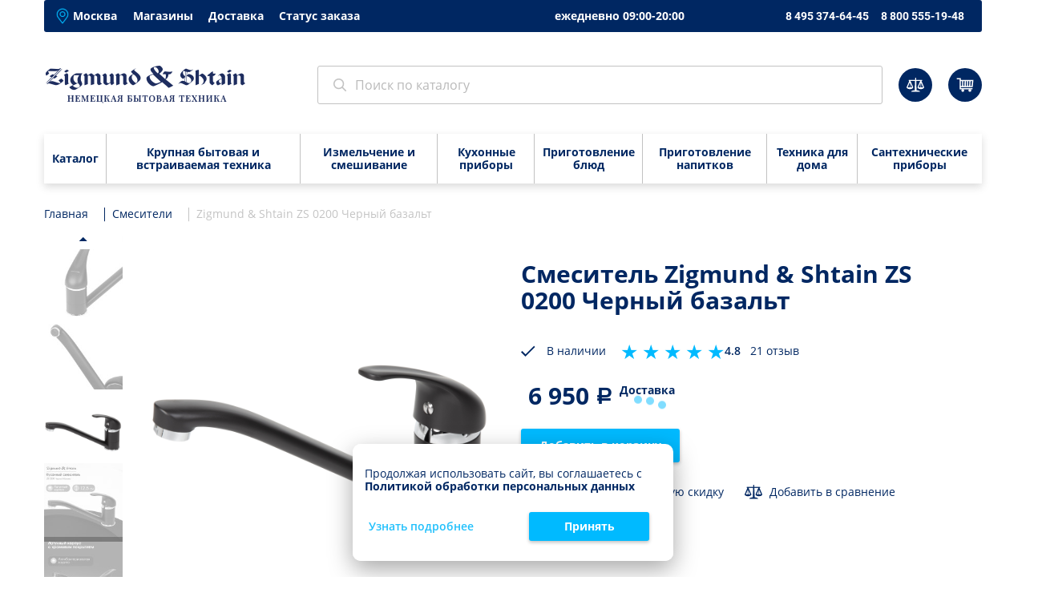

--- FILE ---
content_type: text/html; charset=utf-8
request_url: https://shop.zigmundshtain.ru/santekhnika/zigmund__amp__shtain/4333/
body_size: 17762
content:
<!DOCTYPE html>
<html lang="ru">
  <head>
    <meta name="yandex-verification" content="2771c5306bb295df" />
    <meta name="yandex-verification" content="4b54a362f6a8b791" />
    <meta name="yandex-verification" content="89333e2da50098b1" />
    <meta name="google-site-verification" content="EVZaquDYa86UlOsoHNIyrK5f1tpBbQQk1bjqVUuKRvE" />
    <meta charset="utf-8">
    <meta http-equiv="X-UA-Compatible" content="IE=edge">
    <meta name="viewport" content="width=device-width,initial-scale=1, maximum-scale=1, minimum-scale=1, shrink-to-fit=no">
    <title>Смеситель Zigmund &amp; Shtain ZS 0200 Черный базальт — купить. Цена в интернет-магазине Зигмунд Штайн</title>
	<meta name="description" content="Смеситель Zigmund &amp; Shtain ZS 0200 Черный базальт по низким ценам с доставкой. Официальный интернет-магазин Zigmund & Shtain. Звоните 8 495 374-64-45" />
	<meta name="keywords" content="Смеситель zigmund &amp; shtain zs 0200 Черный базальт в Москве" />
	<meta http-equiv="Last-Modified" content="Tue, 27 Jan 2026 01:35:30 GMT" />
	<link rel="icon" href="/favicon.ico?1768576166" type="image/x-icon" />
	<link rel="icon" href="/images/icons/favicon.svg?1768569666" type="image/svg+xml" />
	<link rel="apple-touch-icon" sizes="180x180" href="/apple-touch-icon.png?1768569646" type="image/png" />
	<link rel="icon" sizes="16x16" href="/images/icons/favicon-16x16.png?1768569654" type="image/png" />
	<link rel="icon" sizes="32x32" href="/images/icons/favicon-32x32.png?1768569641" type="image/png" />
	<link rel="icon" sizes="48x48" href="/images/icons/favicon-48x48.png?1768569648" type="image/png" />
	<link rel="icon" sizes="180x180" href="/images/icons/favicon-180x180.png?1768569646" type="image/png" />
	<link rel="icon" sizes="192x192" href="/images/icons/favicon-192x192.png?1768569630" type="image/png" />
	<link rel="icon" sizes="512x512" href="/images/icons/favicon-512x512.png?1768569638" type="image/png" />
	<link rel="stylesheet" type="text/css" href="/css/2021/css/main.min.css?1744121347">
	<link rel="stylesheet" type="text/css" href="/css/2021/css/lightbox.min.css?1630308744">
	<link rel="stylesheet" type="text/css" href="/css/2021/css/font-awesome.css?1674739413">
	<link rel="stylesheet" type="text/css" href="/css/2021/css/style.css?1765317087">
		<link rel="stylesheet" type="text/css" href="/css/2021/css/desktop.css?1630308744">
	
<link rel="canonical" href="https://shop.zigmundshtain.ru/santekhnika/zigmund__amp__shtain/4333/" /><script type="text/javascript">
var ini_PageType = ['product', 0];
dataLayer = [{'ecomm_pagetype':'product', 'ecomm_prodid': ['4333', '4796', '4080'], 'ecomm_totalvalue': ['6950', '20150', '11150'], 'ecomm_productname': ['Смеситель Zigmund & Shtain ZS 0200 Черный базальт', 'Смеситель Zigmund & Shtain ZS 1300 Черный базальт', 'Кухонная мойка Zigmund & Shtain KREIS 480 Черный базальт'], 'ecomm_productcat': ['Смеситель', 'Смесители', 'Кухонные мойки']}];aProducts = [];</script>


<!-- Google Tag Manager -->
<script>(function(w,d,s,l,i){w[l]=w[l]||[];w[l].push({'gtm.start':
new Date().getTime(),event:'gtm.js'});var f=d.getElementsByTagName(s)[0],
j=d.createElement(s),dl=l!='dataLayer'?'&l='+l:'';j.async=true;j.src=
'https://www.googletagmanager.com/gtm.js?id='+i+dl;f.parentNode.insertBefore(j,f);
})(window,document,'script','dataLayer','GTM-5KGLZFB');</script>
<!-- End Google Tag Manager -->

<script type="text/javascript">!function(){var t=document.createElement("script");t.type="text/javascript",t.async=!0,t.src='https://vk.com/js/api/openapi.js?169',t.onload=function(){VK.Retargeting.Init("VK-RTRG-1830789-eNEdF"),VK.Retargeting.Hit()},document.head.appendChild(t)}();</script>
<noscript><img src="https://vk.com/rtrg?p=VK-RTRG-1830789-eNEdF" style="position:fixed; left:-999px;" alt=""/></noscript>

<script>
var aProducts = [{'name': 'Смеситель Zigmund & Shtain ZS 1300 Черный базальт', 'url': 'https://shop.zigmundshtain.ru/santekhnika/zigmund__amp__shtain/4796/', 'id': '4796', 'price': '20150', 'brand': 'Zigmund & Shtain', 'category': 'Смесители', 'variant': 'В наличии', 'position': '1'},
{'name': 'Кухонная мойка Zigmund & Shtain KREIS 480 Черный базальт', 'url': 'https://shop.zigmundshtain.ru/santekhnika/zigmund__amp__shtain/4080/', 'id': '4080', 'price': '11150', 'brand': 'Zigmund & Shtain', 'category': 'Кухонные мойки', 'variant': 'В наличии', 'position': '2'}];
dataLayer.push({'ecommerce': {'detail': {
'actionField': {'list': '', 'from':{'fromurl':'', 'fromblock':''}}, 'products':[{'name': 'Смеситель Zigmund & Shtain ZS 0200 Черный базальт', 'url': 'https://shop.zigmundshtain.ru/santekhnika/zigmund__amp__shtain/4333/', 'id': '4333', 'price': '6950', 'brand': 'Zigmund & Shtain', 'category': 'Смесители', 'variant': 'В наличии'}]},
'currencyCode': 'RUR',
'impressions': [{'name': 'Смеситель Zigmund & Shtain ZS 1300 Черный базальт', 'url': 'https://shop.zigmundshtain.ru/santekhnika/zigmund__amp__shtain/4796/', 'id': '4796', 'price': '20150', 'brand': 'Zigmund & Shtain', 'category': 'Смесители', 'variant': 'В наличии', 'position': '1'},
{'name': 'Кухонная мойка Zigmund & Shtain KREIS 480 Черный базальт', 'url': 'https://shop.zigmundshtain.ru/santekhnika/zigmund__amp__shtain/4080/', 'id': '4080', 'price': '11150', 'brand': 'Zigmund & Shtain', 'category': 'Кухонные мойки', 'variant': 'В наличии', 'position': '2'}]}});
aProducts.push({'name': 'Смеситель Zigmund & Shtain ZS 0200 Черный базальт', 'url': 'https://shop.zigmundshtain.ru/santekhnika/zigmund__amp__shtain/4333/', 'id': '4333', 'price': '6950', 'brand': 'Zigmund & Shtain', 'category': 'Смесители', 'variant': 'В наличии', 'list': 'Карточка'});

</script>	<meta name="yandex-verification" content="e92d96eb6887ddf9" />
  </head>
  <body>
<noindex><!-- Google Tag Manager (noscript) -->
<noscript><iframe src="https://www.googletagmanager.com/ns.html?id=GTM-5KGLZFB"
height="0" width="0" style="display:none;visibility:hidden"></iframe></noscript>
<!-- End Google Tag Manager (noscript) -->

<!-- Top.Mail.Ru counter -->
<script type="text/javascript">
var _tmr = window._tmr || (window._tmr = []);
_tmr.push({id: "3318711", type: "pageView", start: (new Date()).getTime(), pid: "0"});
(function (d, w, id) {
  if (d.getElementById(id)) return;
  var ts = d.createElement("script"); ts.type = "text/javascript"; ts.async = true; ts.id = id;
  ts.src = "https://top-fwz1.mail.ru/js/code.js";
  var f = function () {var s = d.getElementsByTagName("script")[0]; s.parentNode.insertBefore(ts, s);};
  if (w.opera == "[object Opera]") { d.addEventListener("DOMContentLoaded", f, false); } else { f(); }
})(document, window, "tmr-code");
</script>
<noscript><div><img src="https://top-fwz1.mail.ru/counter?id=3318711;js=na" style="position:absolute;left:-9999px;" alt="Top.Mail.Ru" /></div></noscript>
<!-- /Top.Mail.Ru counter -->

</noindex>
    <div class="page wrap">      <header class="header" itemscope itemtype="http://schema.org/WPHeader">
		<meta itemprop="name" content="Смеситель Zigmund &amp; Shtain ZS 0200 Черный базальт — купить. Цена в интернет-магазине Зигмунд Штайн"><meta itemprop="description" content="Смеситель Zigmund &amp; Shtain ZS 0200 Черный базальт по низким ценам с доставкой. Официальный интернет-магазин Zigmund & Shtain. Звоните 8 495 374-64-45">
        <div class="header__top">
          <div class="region subregion">
			            <div class="marker"><img src="/css/2021/img/icons/place_marker.png"></div><span class="usercity" data-code="7700000000000">Москва</span>
          </div>
          <div class="top_menu" itemscope itemtype="http://www.schema.org/SiteNavigationElement"><a itemprop='url' href='/rubrics/showroom/' class='top_menu__item'><span itemprop='name'>Магазины</span></a><a itemprop='url' href='/rubrics/delivery/' class='top_menu__item'><span itemprop='name'>Доставка</span></a><a itemprop='url' href='/rubrics/order_status/' class='top_menu__item'><span itemprop='name'>Статус заказа</span></a></div>          <div class="work_time">ежедневно 09:00-20:00</div>
          <div class="header__phones"><a class="header__phone" id="first-phone" href="tel:84953746445">8 495 374-64-45</a><a class="header__phone" id="second-phone" href="tel:88005551948">8 800 555-19-48 <span class="header__phone_text"> (звонок бесплатный)</span></a></div>
        </div>
        <div class="header__bottom" itemscope itemtype="https://schema.org/WebSite">
          <div class="burger"><span></span></div><a class="logo" href="/"><img src="/css/2021/img/logo-2.png" alt="logo"></a>          <form class="search_form" method="get" action="/search/" itemprop="potentialAction" itemscope itemtype="https://schema.org/SearchAction">
			<meta itemprop="target" content="https://shop.zigmundshtain.ru/search/?s_word={s_word}" />
			<link itemprop="url" href="https://shop.zigmundshtain.ru/"/>
            <div class="close"></div>
            <label>
              <div class="search_form__icon" onclick="$('.search_form').submit();"></div>
              <input type="search" itemprop="query" name="s_word" placeholder="Поиск по каталогу" autocomplete="off">
			  <input type="hidden" name="action" value="поиск">
            </label>
          </form>          <div class="search_btn"><svg xmlns="http://www.w3.org/2000/svg" width="17.281" height="17.281" viewBox="0 0 17.281 17.281">
  <circle fill="none" stroke="#002762" stroke-width="1.5" cx="7.688" cy="7.688" r="6.938"></circle>
  <path fill="none" stroke="#002762" stroke-width="1.5" fill-rule="evenodd" d="M288.733,30.733L293,35" transform="translate(-276.25 -18.25)"></path>
</svg>

          </div>
		            <div class="header__bottom_btns"><a class="btn_round compare_btn hidden" href="javascript:void(0)">
              <div class="icon"><svg width="22" height="18" viewBox="0 0 22 18" fill="none" xmlns="http://www.w3.org/2000/svg">
<path d="M11.3125 0C12 0 11.9375 0.562499 11.9375 1.3125L12 2.625H19.375V3.9375H18.5625L22 12C22 13.25 19.9375 14.25 17.8125 14.25C15.6875 14.25 13.625 13.25 13.625 12L17.0625 3.9375H12.125L12.5 15.625C15 15.8125 16.875 16.5625 16.875 17.5H5.8125C5.8125 16.5625 7.6875 15.75 10.1875 15.625L10.5625 3.9375H4.9375L8.375 12C8.375 13.25 6.3125 14.25 4.1875 14.25C2.0625 14.25 0 13.25 0 12L3.4375 3.9375H2.625V2.625H10.6875L10.75 1.3125C10.6875 0.562499 10.625 0 11.3125 0ZM20.5 12L18.125 6.125V12H20.5ZM15.125 12H17.5V6.125L15.125 12ZM6.875 12L4.5 6.125V12H6.875ZM1.5 12H3.875V6.125L1.5 12Z" fill="white"></path>
</svg>

              </div>
              <div class="counter hidden" id="compare_counter">0</div></a><a class="btn_round basket_btn" href="/cart/">
              <div class="icon"><svg width="22" height="18" viewBox="0 0 22 18" fill="none" xmlns="http://www.w3.org/2000/svg">
<path d="M8.16398 17.6364C9.12416 17.6364 9.90254 16.858 9.90254 15.8978C9.90254 14.9376 9.12416 14.1592 8.16398 14.1592C7.20379 14.1592 6.42542 14.9376 6.42542 15.8978C6.42542 16.858 7.20379 17.6364 8.16398 17.6364Z" fill="white"></path>
<path d="M16.9941 17.6364C17.9542 17.6364 18.7326 16.858 18.7326 15.8978C18.7326 14.9376 17.9542 14.1592 16.9941 14.1592C16.0339 14.1592 15.2555 14.9376 15.2555 15.8978C15.2555 16.858 16.0339 17.6364 16.9941 17.6364Z" fill="white"></path>
<path d="M19.6933 14.5252H4.13779V1.94355H1.25544C0.843673 1.94355 0.477661 1.57754 0.477661 1.16578C0.477661 0.754014 0.843673 0.388 1.25544 0.388H5.69334V12.9697H19.6933C20.1051 12.9697 20.4711 13.3357 20.4711 13.7475C20.5169 14.205 20.1509 14.5252 19.6933 14.5252Z" fill="white"></path>
<path d="M20.5626 11.7801H5.32734C4.91557 11.7801 4.54956 11.4141 4.54956 11.0024C4.54956 10.5906 4.91557 10.2246 5.32734 10.2246H19.1443L19.7391 4.18538H5.51035C5.09858 4.18538 4.73257 3.81936 4.73257 3.4076C4.73257 2.99584 5.09858 2.62982 5.51035 2.62982H21.4777L20.5626 11.7801Z" fill="white"></path>
<path d="M8.11818 11.7344C7.70642 11.7344 7.34041 11.3684 7.34041 10.9566L7.2489 3.81934C7.2489 3.40758 7.56917 3.04156 8.02668 3.04156C8.43845 3.04156 8.80446 3.36183 8.80446 3.81934L8.89597 10.9566C8.89597 11.3684 8.5757 11.7344 8.11818 11.7344Z" fill="white"></path>
<path d="M11.0921 11.7344C10.6346 11.7344 10.3143 11.3684 10.3143 10.9566L10.4058 3.81934C10.4058 3.40758 10.7718 3.04156 11.1836 3.04156C11.5954 3.04156 11.9614 3.40758 11.9614 3.81934L11.8699 10.9566C11.8699 11.3684 11.5496 11.7344 11.0921 11.7344Z" fill="white"></path>
<path d="M13.9287 11.7344C13.4711 11.7344 13.1509 11.3684 13.1509 10.9566L13.2424 3.81934C13.2424 3.40758 13.6084 3.04156 14.0202 3.04156C14.4319 3.04156 14.7979 3.40758 14.7979 3.81934L14.7064 10.9566C14.7064 11.3684 14.3404 11.7344 13.9287 11.7344Z" fill="white"></path>
<path d="M16.7652 11.7344C16.7194 11.7344 16.7194 11.7344 16.7652 11.7344C16.3077 11.6887 15.9416 11.3226 15.9874 10.9109L16.3992 3.77362C16.4449 3.36186 16.8109 2.99585 17.2227 3.0416C17.6345 3.08735 18.0005 3.45336 17.9547 3.86513L17.5429 11.0024C17.4972 11.4141 17.1769 11.7344 16.7652 11.7344Z" fill="white"></path>
</svg>
              </div>
              <div class="counter hidden" id="cart_counter">0</div></a></div>
        </div>
        <div class="menu">
          <div class="menu__top" itemscope itemtype="http://www.schema.org/SiteNavigationElement">
            <div class="menu__top_item catalog"><a itemprop="url" href="/catalog/"><span itemprop="name">Каталог</span></a>
              <div class="dropmenu">
	<div class="dropmenu__col">			<div class="dropmenu__group">
				<a class="dropmenu__title" href="/appliances/"><div class="icon"><img src="/css/2021/img/icons/appliances.png"></div><span>Крупная бытовая и встраиваемая техника</span></a>
				<a itemprop="url" class="dropmenu__item" href="/appliances/varochnye-paneli/"><span itemprop="name">Варочные панели</span></a><a itemprop="url" class="dropmenu__item" href="/appliances/vytyagki/"><span itemprop="name">Вытяжки</span></a><a itemprop="url" class="dropmenu__item" href="/appliances/duhovki-elektricheskie/"><span itemprop="name">Электрические духовые шкафы</span></a><a itemprop="url" class="dropmenu__item" href="/appliances/posudomoechnye-mashiny/"><span itemprop="name">Посудомоечные машины</span></a><a itemprop="url" class="dropmenu__item" href="/appliances/microvolnovki/"><span itemprop="name">Микроволновые печи</span></a><a itemprop="url" class="dropmenu__item" href="/appliances/stiralnye-mashiny/"><span itemprop="name">Стиральные машины</span></a><a itemprop="url" class="dropmenu__item" href="/appliances/refrigerator/"><span itemprop="name">Холодильники</span></a><a itemprop="url" class="dropmenu__item" href="/appliances/morozilniki/"><span itemprop="name">Морозильники</span></a><a itemprop="url" class="dropmenu__item" href="/appliances/vinnye-shkafy/"><span itemprop="name">Винные шкафы</span></a><a itemprop="url" class="dropmenu__item" href="/appliances/kbt-accessories/"><span itemprop="name">Аксессуары</span></a>			</div>
        </div>	<div class="dropmenu__col">			<div class="dropmenu__group">
				<a class="dropmenu__title" href="/mixing/"><div class="icon"><img src="/css/2021/img/icons/mixing.png"></div><span>Измельчение и смешивание</span></a>
				<a itemprop="url" class="dropmenu__item" href="/mixing/blender/"><span itemprop="name">Блендеры</span></a><a itemprop="url" class="dropmenu__item" href="/mixing/izmelchiteli/"><span itemprop="name">Измельчители</span></a><a itemprop="url" class="dropmenu__item" href="/mixing/kuhonnye-kombayny/"><span itemprop="name">Кухонные машины</span></a><a itemprop="url" class="dropmenu__item" href="/mixing/miksery/"><span itemprop="name">Миксеры</span></a><a itemprop="url" class="dropmenu__item" href="/mixing/multirezki/"><span itemprop="name">Мультирезки</span></a><a itemprop="url" class="dropmenu__item" href="/mixing/myasorubki/"><span itemprop="name">Электрические мясорубки</span></a><a itemprop="url" class="dropmenu__item" href="/mixing/melnizy-dlya-spezy/"><span itemprop="name">Мельницы для специй</span></a>			</div>
        				<div class="dropmenu__group">
				<a class="dropmenu__title" href="/kuhonnye-pribory/"><div class="icon"><img src="/css/2021/img/icons/kuhonnye-pribory.png"></div><span>Кухонные приборы</span></a>
				<a itemprop="url" class="dropmenu__item" href="/kuhonnye-pribory/vacuumnye-upakovshiki/"><span itemprop="name">Вакуумные упаковщики</span></a><a itemprop="url" class="dropmenu__item" href="/kuhonnye-pribory/vesy/"><span itemprop="name">Кухонные весы</span></a><a itemprop="url" class="dropmenu__item" href="/kuhonnye-pribory/nozhetochki/"><span itemprop="name">Ножеточки</span></a><a itemprop="url" class="dropmenu__item" href="/kuhonnye-pribory/termoshupy/"><span itemprop="name">Электронные термощупы</span></a><a itemprop="url" class="dropmenu__item" href="/kuhonnye-pribory/napolnyye-vesy/"><span itemprop="name">Напольные весы</span></a><a itemprop="url" class="dropmenu__item" href="/kuhonnye-pribory/shtopory/"><span itemprop="name">Электрические штопоры</span></a><a itemprop="url" class="dropmenu__item" href="/kuhonnye-pribory/aksessuary_dlay_vakuumatorov/"><span itemprop="name">Аксессуары для вакууматоров</span></a>			</div>
        </div>	<div class="dropmenu__col">			<div class="dropmenu__group">
				<a class="dropmenu__title" href="/melkaya-bytovaya-tekhnika/"><div class="icon"><img src="/css/2021/img/icons/melkaya-bytovaya-tekhnika.png"></div><span>Приготовление блюд</span></a>
				<a itemprop="url" class="dropmenu__item" href="/melkaya-bytovaya-tekhnika/grili-elektricheskie/"><span itemprop="name">Грили электрические</span></a><a itemprop="url" class="dropmenu__item" href="/melkaya-bytovaya-tekhnika/nastolnye-plity/"><span itemprop="name">Настольные плиты</span></a><a itemprop="url" class="dropmenu__item" href="/melkaya-bytovaya-tekhnika/sushilki-dlya-ovoshchey-i-fruktov/"><span itemprop="name">Сушилки для овощей и фруктов</span></a><a itemprop="url" class="dropmenu__item" href="/melkaya-bytovaya-tekhnika/toastery/"><span itemprop="name">Тостеры</span></a><a itemprop="url" class="dropmenu__item" href="/melkaya-bytovaya-tekhnika/shlebopechi/"><span itemprop="name">Хлебопечи</span></a><a itemprop="url" class="dropmenu__item" href="/melkaya-bytovaya-tekhnika/blynnitzy/"><span itemprop="name">Электрические блинницы</span></a><a itemprop="url" class="dropmenu__item" href="/melkaya-bytovaya-tekhnika/minipekari/"><span itemprop="name">Минипекари</span></a><a itemprop="url" class="dropmenu__item" href="/melkaya-bytovaya-tekhnika/multivarki/"><span itemprop="name">Мультиварки</span></a><a itemprop="url" class="dropmenu__item" href="/melkaya-bytovaya-tekhnika/aehrofrityurnicy/"><span itemprop="name">Аэрогрили</span></a>			</div>
        				<div class="dropmenu__group">
				<a class="dropmenu__title" href="/drink/"><div class="icon"><img src="/css/2021/img/icons/drink.png"></div><span>Приготовление напитков</span></a>
				<a itemprop="url" class="dropmenu__item" href="/drink/kofevarki/"><span itemprop="name">Кофеварки</span></a><a itemprop="url" class="dropmenu__item" href="/drink/kofemolki/"><span itemprop="name">Кофемолки</span></a><a itemprop="url" class="dropmenu__item" href="/drink/kofemashyni/"><span itemprop="name">Кофемашины</span></a><a itemprop="url" class="dropmenu__item" href="/drink/kapuchinatory/"><span itemprop="name">Капучинаторы</span></a><a itemprop="url" class="dropmenu__item" href="/drink/sokovyzhimalki/"><span itemprop="name">Соковыжималки</span></a><a itemprop="url" class="dropmenu__item" href="/drink/electrochainiki/"><span itemprop="name">Электрические чайники</span></a><a itemprop="url" class="dropmenu__item" href="/drink/termopoty/"><span itemprop="name">Термопоты</span></a>			</div>
        </div>	<div class="dropmenu__col">			<div class="dropmenu__group">
				<a class="dropmenu__title" href="/tehnika-dlya-doma/"><div class="icon"><img src="/css/2021/img/icons/tehnika-dlya-doma.png"></div><span>Техника для дома</span></a>
				<a itemprop="url" class="dropmenu__item" href="/tehnika-dlya-doma/utyugi/"><span itemprop="name">Утюги</span></a><a itemprop="url" class="dropmenu__item" href="/tehnika-dlya-doma/otparivateli/"><span itemprop="name">Отпариватели</span></a><a itemprop="url" class="dropmenu__item" href="/tehnika-dlya-doma/parovye-stancii/"><span itemprop="name">Паровые станции</span></a><a itemprop="url" class="dropmenu__item" href="/tehnika-dlya-doma/pylesosy/"><span itemprop="name">Пылесосы</span></a>			</div>
        				<div class="dropmenu__group">
				<a class="dropmenu__title" href="/santekhnika/"><div class="icon"><img src="/css/2021/img/icons/santekhnika.png"></div><span>Сантехнические приборы</span></a>
				<a itemprop="url" class="dropmenu__item" href="/santekhnika/dozatory-dlya-myla/"><span itemprop="name">Дозаторы для мыла</span></a><a itemprop="url" class="dropmenu__item" href="/santekhnika/kitchen-sinks/"><span itemprop="name">Кухонные мойки</span></a><a itemprop="url" class="dropmenu__item" href="/santekhnika/smesiteli/"><span itemprop="name">Смесители</span></a><a itemprop="url" class="dropmenu__item" href="/santekhnika/aksessuary_dlya_santekhniki/"><span itemprop="name">Аксессуары для сантехники</span></a>			</div>
        </div>	              </div>
            </div><div class="menu__top_item catalog short"><a itemprop="url" href="/appliances/"><span itemprop="name">Крупная бытовая и встраиваемая техника</span></a><div class="dropmenu"><div class="dropmenu__group"><a itemprop="url" class="dropmenu__item" href="/appliances/varochnye-paneli/"><span itemprop="name">Варочные панели</span></a><a itemprop="url" class="dropmenu__item" href="/appliances/vytyagki/"><span itemprop="name">Вытяжки</span></a><a itemprop="url" class="dropmenu__item" href="/appliances/duhovki-elektricheskie/"><span itemprop="name">Электрические духовые шкафы</span></a><a itemprop="url" class="dropmenu__item" href="/appliances/posudomoechnye-mashiny/"><span itemprop="name">Посудомоечные машины</span></a><a itemprop="url" class="dropmenu__item" href="/appliances/microvolnovki/"><span itemprop="name">Микроволновые печи</span></a><a itemprop="url" class="dropmenu__item" href="/appliances/stiralnye-mashiny/"><span itemprop="name">Стиральные машины</span></a><a itemprop="url" class="dropmenu__item" href="/appliances/refrigerator/"><span itemprop="name">Холодильники</span></a><a itemprop="url" class="dropmenu__item" href="/appliances/morozilniki/"><span itemprop="name">Морозильники</span></a><a itemprop="url" class="dropmenu__item" href="/appliances/vinnye-shkafy/"><span itemprop="name">Винные шкафы</span></a><a itemprop="url" class="dropmenu__item" href="/appliances/kbt-accessories/"><span itemprop="name">Аксессуары</span></a></div></div></div><div class="menu__top_item catalog short"><a itemprop="url" href="/mixing/"><span itemprop="name">Измельчение и смешивание</span></a><div class="dropmenu"><div class="dropmenu__group"><a itemprop="url" class="dropmenu__item" href="/mixing/blender/"><span itemprop="name">Блендеры</span></a><a itemprop="url" class="dropmenu__item" href="/mixing/izmelchiteli/"><span itemprop="name">Измельчители</span></a><a itemprop="url" class="dropmenu__item" href="/mixing/kuhonnye-kombayny/"><span itemprop="name">Кухонные машины</span></a><a itemprop="url" class="dropmenu__item" href="/mixing/miksery/"><span itemprop="name">Миксеры</span></a><a itemprop="url" class="dropmenu__item" href="/mixing/multirezki/"><span itemprop="name">Мультирезки</span></a><a itemprop="url" class="dropmenu__item" href="/mixing/myasorubki/"><span itemprop="name">Электрические мясорубки</span></a><a itemprop="url" class="dropmenu__item" href="/mixing/melnizy-dlya-spezy/"><span itemprop="name">Мельницы для специй</span></a></div></div></div><div class="menu__top_item catalog short"><a itemprop="url" href="/kuhonnye-pribory/"><span itemprop="name">Кухонные приборы</span></a><div class="dropmenu"><div class="dropmenu__group"><a itemprop="url" class="dropmenu__item" href="/kuhonnye-pribory/vacuumnye-upakovshiki/"><span itemprop="name">Вакуумные упаковщики</span></a><a itemprop="url" class="dropmenu__item" href="/kuhonnye-pribory/vesy/"><span itemprop="name">Кухонные весы</span></a><a itemprop="url" class="dropmenu__item" href="/kuhonnye-pribory/nozhetochki/"><span itemprop="name">Ножеточки</span></a><a itemprop="url" class="dropmenu__item" href="/kuhonnye-pribory/termoshupy/"><span itemprop="name">Электронные термощупы</span></a><a itemprop="url" class="dropmenu__item" href="/kuhonnye-pribory/napolnyye-vesy/"><span itemprop="name">Напольные весы</span></a><a itemprop="url" class="dropmenu__item" href="/kuhonnye-pribory/shtopory/"><span itemprop="name">Электрические штопоры</span></a><a itemprop="url" class="dropmenu__item" href="/kuhonnye-pribory/aksessuary_dlay_vakuumatorov/"><span itemprop="name">Аксессуары для вакууматоров</span></a></div></div></div><div class="menu__top_item catalog short"><a itemprop="url" href="/melkaya-bytovaya-tekhnika/"><span itemprop="name">Приготовление блюд</span></a><div class="dropmenu"><div class="dropmenu__group"><a itemprop="url" class="dropmenu__item" href="/melkaya-bytovaya-tekhnika/grili-elektricheskie/"><span itemprop="name">Грили электрические</span></a><a itemprop="url" class="dropmenu__item" href="/melkaya-bytovaya-tekhnika/nastolnye-plity/"><span itemprop="name">Настольные плиты</span></a><a itemprop="url" class="dropmenu__item" href="/melkaya-bytovaya-tekhnika/sushilki-dlya-ovoshchey-i-fruktov/"><span itemprop="name">Сушилки для овощей и фруктов</span></a><a itemprop="url" class="dropmenu__item" href="/melkaya-bytovaya-tekhnika/toastery/"><span itemprop="name">Тостеры</span></a><a itemprop="url" class="dropmenu__item" href="/melkaya-bytovaya-tekhnika/shlebopechi/"><span itemprop="name">Хлебопечи</span></a><a itemprop="url" class="dropmenu__item" href="/melkaya-bytovaya-tekhnika/blynnitzy/"><span itemprop="name">Электрические блинницы</span></a><a itemprop="url" class="dropmenu__item" href="/melkaya-bytovaya-tekhnika/minipekari/"><span itemprop="name">Минипекари</span></a><a itemprop="url" class="dropmenu__item" href="/melkaya-bytovaya-tekhnika/multivarki/"><span itemprop="name">Мультиварки</span></a><a itemprop="url" class="dropmenu__item" href="/melkaya-bytovaya-tekhnika/aehrofrityurnicy/"><span itemprop="name">Аэрогрили</span></a></div></div></div><div class="menu__top_item catalog short"><a itemprop="url" href="/drink/"><span itemprop="name">Приготовление напитков</span></a><div class="dropmenu"><div class="dropmenu__group"><a itemprop="url" class="dropmenu__item" href="/drink/kofevarki/"><span itemprop="name">Кофеварки</span></a><a itemprop="url" class="dropmenu__item" href="/drink/kofemolki/"><span itemprop="name">Кофемолки</span></a><a itemprop="url" class="dropmenu__item" href="/drink/kofemashyni/"><span itemprop="name">Кофемашины</span></a><a itemprop="url" class="dropmenu__item" href="/drink/kapuchinatory/"><span itemprop="name">Капучинаторы</span></a><a itemprop="url" class="dropmenu__item" href="/drink/sokovyzhimalki/"><span itemprop="name">Соковыжималки</span></a><a itemprop="url" class="dropmenu__item" href="/drink/electrochainiki/"><span itemprop="name">Электрические чайники</span></a><a itemprop="url" class="dropmenu__item" href="/drink/termopoty/"><span itemprop="name">Термопоты</span></a></div></div></div><div class="menu__top_item catalog short"><a itemprop="url" href="/tehnika-dlya-doma/"><span itemprop="name">Техника для дома</span></a><div class="dropmenu"><div class="dropmenu__group"><a itemprop="url" class="dropmenu__item" href="/tehnika-dlya-doma/utyugi/"><span itemprop="name">Утюги</span></a><a itemprop="url" class="dropmenu__item" href="/tehnika-dlya-doma/otparivateli/"><span itemprop="name">Отпариватели</span></a><a itemprop="url" class="dropmenu__item" href="/tehnika-dlya-doma/parovye-stancii/"><span itemprop="name">Паровые станции</span></a><a itemprop="url" class="dropmenu__item" href="/tehnika-dlya-doma/pylesosy/"><span itemprop="name">Пылесосы</span></a></div></div></div><div class="menu__top_item catalog short"><a itemprop="url" href="/santekhnika/"><span itemprop="name">Сантехнические приборы</span></a><div class="dropmenu"><div class="dropmenu__group"><a itemprop="url" class="dropmenu__item" href="/santekhnika/dozatory-dlya-myla/"><span itemprop="name">Дозаторы для мыла</span></a><a itemprop="url" class="dropmenu__item" href="/santekhnika/kitchen-sinks/"><span itemprop="name">Кухонные мойки</span></a><a itemprop="url" class="dropmenu__item" href="/santekhnika/smesiteli/"><span itemprop="name">Смесители</span></a><a itemprop="url" class="dropmenu__item" href="/santekhnika/aksessuary_dlya_santekhniki/"><span itemprop="name">Аксессуары для сантехники</span></a></div></div></div>			<div class="menu__top_item catalog short"><a itemprop="url" href="/discounted/"><span itemprop="name">Уцененные товары</span></a>
			<div class="dropmenu"><div class="dropmenu__group"><a itemprop="url" class="dropmenu__item" href="/appliances/varochnye-paneli/?filter_set=Y&filter%5Bstatus%5D%5B1%5D=2"><span itemprop="name">Варочные панели</span></a><a itemprop="url" class="dropmenu__item" href="/appliances/vytyagki/?filter_set=Y&filter%5Bstatus%5D%5B1%5D=2"><span itemprop="name">Вытяжки</span></a><a itemprop="url" class="dropmenu__item" href="/appliances/duhovki-elektricheskie/?filter_set=Y&filter%5Bstatus%5D%5B1%5D=2"><span itemprop="name">Электрические духовые шкафы</span></a><a itemprop="url" class="dropmenu__item" href="/appliances/microvolnovki/?filter_set=Y&filter%5Bstatus%5D%5B1%5D=2"><span itemprop="name">Микроволновые печи</span></a><a itemprop="url" class="dropmenu__item" href="/appliances/refrigerator/?filter_set=Y&filter%5Bstatus%5D%5B1%5D=2"><span itemprop="name">Холодильники</span></a><a itemprop="url" class="dropmenu__item" href="/mixing/blender/?filter_set=Y&filter%5Bstatus%5D%5B1%5D=2"><span itemprop="name">Блендеры</span></a><a itemprop="url" class="dropmenu__item" href="/mixing/izmelchiteli/?filter_set=Y&filter%5Bstatus%5D%5B1%5D=2"><span itemprop="name">Измельчители</span></a><a itemprop="url" class="dropmenu__item" href="/mixing/kuhonnye-kombayny/?filter_set=Y&filter%5Bstatus%5D%5B1%5D=2"><span itemprop="name">Кухонные машины</span></a><a itemprop="url" class="dropmenu__item" href="/mixing/miksery/?filter_set=Y&filter%5Bstatus%5D%5B1%5D=2"><span itemprop="name">Миксеры</span></a><a itemprop="url" class="dropmenu__item" href="/mixing/multirezki/?filter_set=Y&filter%5Bstatus%5D%5B1%5D=2"><span itemprop="name">Мультирезки</span></a><a itemprop="url" class="dropmenu__item" href="/mixing/myasorubki/?filter_set=Y&filter%5Bstatus%5D%5B1%5D=2"><span itemprop="name">Электрические мясорубки</span></a><a itemprop="url" class="dropmenu__item" href="/kuhonnye-pribory/vacuumnye-upakovshiki/?filter_set=Y&filter%5Bstatus%5D%5B1%5D=2"><span itemprop="name">Вакуумные упаковщики</span></a><a itemprop="url" class="dropmenu__item" href="/kuhonnye-pribory/vesy/?filter_set=Y&filter%5Bstatus%5D%5B1%5D=2"><span itemprop="name">Кухонные весы</span></a><a itemprop="url" class="dropmenu__item" href="/kuhonnye-pribory/nozhetochki/?filter_set=Y&filter%5Bstatus%5D%5B1%5D=2"><span itemprop="name">Ножеточки</span></a><a itemprop="url" class="dropmenu__item" href="/kuhonnye-pribory/napolnyye-vesy/?filter_set=Y&filter%5Bstatus%5D%5B1%5D=2"><span itemprop="name">Напольные весы</span></a><a itemprop="url" class="dropmenu__item" href="/melkaya-bytovaya-tekhnika/grili-elektricheskie/?filter_set=Y&filter%5Bstatus%5D%5B1%5D=2"><span itemprop="name">Грили электрические</span></a><a itemprop="url" class="dropmenu__item" href="/melkaya-bytovaya-tekhnika/nastolnye-plity/?filter_set=Y&filter%5Bstatus%5D%5B1%5D=2"><span itemprop="name">Настольные плиты</span></a><a itemprop="url" class="dropmenu__item" href="/melkaya-bytovaya-tekhnika/sushilki-dlya-ovoshchey-i-fruktov/?filter_set=Y&filter%5Bstatus%5D%5B1%5D=2"><span itemprop="name">Сушилки для овощей и фруктов</span></a><a itemprop="url" class="dropmenu__item" href="/melkaya-bytovaya-tekhnika/toastery/?filter_set=Y&filter%5Bstatus%5D%5B1%5D=2"><span itemprop="name">Тостеры</span></a><a itemprop="url" class="dropmenu__item" href="/melkaya-bytovaya-tekhnika/multivarki/?filter_set=Y&filter%5Bstatus%5D%5B1%5D=2"><span itemprop="name">Мультиварки</span></a><a itemprop="url" class="dropmenu__item" href="/drink/kofevarki/?filter_set=Y&filter%5Bstatus%5D%5B1%5D=2"><span itemprop="name">Кофеварки</span></a><a itemprop="url" class="dropmenu__item" href="/drink/kofemashyni/?filter_set=Y&filter%5Bstatus%5D%5B1%5D=2"><span itemprop="name">Кофемашины</span></a><a itemprop="url" class="dropmenu__item" href="/drink/kapuchinatory/?filter_set=Y&filter%5Bstatus%5D%5B1%5D=2"><span itemprop="name">Капучинаторы</span></a><a itemprop="url" class="dropmenu__item" href="/drink/sokovyzhimalki/?filter_set=Y&filter%5Bstatus%5D%5B1%5D=2"><span itemprop="name">Соковыжималки</span></a><a itemprop="url" class="dropmenu__item" href="/tehnika-dlya-doma/utyugi/?filter_set=Y&filter%5Bstatus%5D%5B1%5D=2"><span itemprop="name">Утюги</span></a><a itemprop="url" class="dropmenu__item" href="/santekhnika/kitchen-sinks/?filter_set=Y&filter%5Bstatus%5D%5B1%5D=2"><span itemprop="name">Кухонные мойки</span></a><a itemprop="url" class="dropmenu__item" href="/santekhnika/smesiteli/?filter_set=Y&filter%5Bstatus%5D%5B1%5D=2"><span itemprop="name">Смесители</span></a></div></div>			</div>
          </div>
        </div>
        <div class="mob_menu">
          <div class="mob_menu__region blue_light usercity subregion">Москва</div><a class="mob_menu__item" href="/appliances/"><span>Крупная бытовая и встраиваемая техника</span></a><a class="mob_menu__item" href="/mixing/"><span>Измельчение и смешивание</span></a><a class="mob_menu__item" href="/kuhonnye-pribory/"><span>Кухонные приборы</span></a><a class="mob_menu__item" href="/melkaya-bytovaya-tekhnika/"><span>Приготовление блюд</span></a><a class="mob_menu__item" href="/drink/"><span>Приготовление напитков</span></a><a class="mob_menu__item" href="/tehnika-dlya-doma/"><span>Техника для дома</span></a><a class="mob_menu__item" href="/santekhnika/"><span>Сантехнические приборы</span></a><a class="mob_menu__item" href="/discounted/"><span>Уцененные товары</span></a><a href='/rubrics/showroom/' class='mob_menu__item blue_light'>Магазины</a><a href='/rubrics/delivery/' class='mob_menu__item blue_light'>Доставка</a><a href='/rubrics/order_status/' class='mob_menu__item blue_light'>Статус заказа</a>		  <a class="mob_menu__item item-tel" href="tel:+74953746445"><svg width="12" height="12" viewBox="0 0 12 12" fill="none" xmlns="http://www.w3.org/2000/svg">
<path d="M11.3333 8.33333C10.5333 8.33333 9.66667 8.2 8.93333 7.93333C8.86667 7.93333 8.8 7.93333 8.73333 7.93333C8.53333 7.93333 8.4 8 8.26667 8.13333L6.8 9.6C4.93333 8.6 3.33333 7.06667 2.4 5.2L3.86667 3.73333C4.06667 3.53333 4.13333 3.26667 4 3.06667C3.8 2.33333 3.66667 1.46667 3.66667 0.666667C3.66667 0.333333 3.33333 0 3 0H0.666667C0.333333 0 0 0.333333 0 0.666667C0 6.93333 5.06667 12 11.3333 12C11.6667 12 12 11.6667 12 11.3333V9C12 8.66667 11.6667 8.33333 11.3333 8.33333ZM1.33333 1.33333H2.33333C2.4 1.93333 2.53333 2.53333 2.66667 3.06667L1.86667 3.86667C1.6 3.06667 1.4 2.2 1.33333 1.33333ZM10.6667 10.6667C9.8 10.6 8.93333 10.4 8.13333 10.1333L8.93333 9.33333C9.46667 9.46667 10.0667 9.6 10.6667 9.6V10.6667Z" fill="#002762"></path>
</svg><span>Интернет-магазин</span></a>
		  <a class="mob_menu__item item-tel" href="tel:+78005556693"><svg width="12" height="12" viewBox="0 0 12 12" fill="none" xmlns="http://www.w3.org/2000/svg">
<path d="M11.3333 8.33333C10.5333 8.33333 9.66667 8.2 8.93333 7.93333C8.86667 7.93333 8.8 7.93333 8.73333 7.93333C8.53333 7.93333 8.4 8 8.26667 8.13333L6.8 9.6C4.93333 8.6 3.33333 7.06667 2.4 5.2L3.86667 3.73333C4.06667 3.53333 4.13333 3.26667 4 3.06667C3.8 2.33333 3.66667 1.46667 3.66667 0.666667C3.66667 0.333333 3.33333 0 3 0H0.666667C0.333333 0 0 0.333333 0 0.666667C0 6.93333 5.06667 12 11.3333 12C11.6667 12 12 11.6667 12 11.3333V9C12 8.66667 11.6667 8.33333 11.3333 8.33333ZM1.33333 1.33333H2.33333C2.4 1.93333 2.53333 2.53333 2.66667 3.06667L1.86667 3.86667C1.6 3.06667 1.4 2.2 1.33333 1.33333ZM10.6667 10.6667C9.8 10.6 8.93333 10.4 8.13333 10.1333L8.93333 9.33333C9.46667 9.46667 10.0667 9.6 10.6667 9.6V10.6667Z" fill="#002762"></path>
</svg><span>Сервисный центр</span></a>
        </div>
      </header>
      <main>
<!--test1--><ul itemscope itemtype="http://schema.org/BreadcrumbList" class="crumbs"><li itemprop="itemListElement" itemscope itemtype="http://schema.org/ListItem" class="crumbs__item"><a itemprop="item" href="//shop.zigmundshtain.ru/"><span itemprop="name">Главная</span></a><meta itemprop="position" content="1"></li><li itemprop="itemListElement" itemscope itemtype="http://schema.org/ListItem" class="crumbs__item"><a itemprop="item" href="/santekhnika/smesiteli/"><span itemprop="name">Смесители</span></a><meta itemprop="position" content="2"></li><li class="crumbs__item active">Zigmund &amp; Shtain ZS 0200 Черный базальт</li></ul>        <section itemscope itemtype="http://schema.org/Product" class="section product prd-id-4333">
		  <meta itemprop="brand" content="Zigmund &amp; Shtain" />
		  <input type="hidden" id="offer_id" value="4333" />
		  <input type="hidden" id="offer_sid" value="msk" />
		  <input type="hidden" id="offer_url" value="//shop.zigmundshtain.ru/santekhnika/zigmund__amp__shtain/4333/" />
          <h1 itemprop="name" class="h2 title product__title top">Смеситель Zigmund &amp; Shtain ZS 0200 Черный базальт</h1>
          <div class="product__top">
            <div itemprop="aggregateRating" itemscope itemtype="http://schema.org/AggregateRating" class="raty" data-score="4.8">
            <meta itemprop="reviewCount" content="21" />
            <meta itemprop="ratingValue" content="4.8" />
          </div><p class="rate-block__text">4.8</p><a class="raty_count" href="#">21 отзыв</a>			<div class="icon-check">В наличии</div>			          </div>
          <div class="product__inner">
			<div class="product_images">
		            <div class="product_swiper">
			              <div class="swiperV swiper-5 scroll">
                <div class="swiper-container">
			                    <div class="swiper-wrapper">
                    <div class="swiper-slide">
                      <div class="product_swiper__img"><img itemprop="image" src="/pics/cp_4333/zs-0200-chernyiy-bazalt.jpg"></div>
                    </div>
					                    <div class="swiper-slide">
                      <div class="product_swiper__img"><img src="/upload/content/f95/sm_zs-0200-chernyiy-bazalt.jpg"></div>
                    </div>
					                    <div class="swiper-slide">
                      <div class="product_swiper__img"><img src="/upload/content/4f0/sm_zs-0200-chernyiy-bazalt.jpg"></div>
                    </div>
					                    <div class="swiper-slide">
                      <div class="product_swiper__img"><img src="/upload/content/6ba/sm_zs-0200-chernyiy-bazalt.jpg"></div>
                    </div>
					                    <div class="swiper-slide">
                      <div class="product_swiper__img"><img src="/upload/content/284/sm_zs-0200-chernyiy-bazalt.jpg"></div>
                    </div>
					                    <div class="swiper-slide">
                      <div class="product_swiper__img"><img src="/upload/content/f7a/sm_zs-0200-chernyiy-bazalt.jpg"></div>
                    </div>
					                    <div class="swiper-slide">
                      <div class="product_swiper__img"><img src="/upload/content/328/sm_zs-0200-chernyiy-bazalt.jpg"></div>
                    </div>
					                    <div class="swiper-slide">
                      <div class="product_swiper__img"><img src="/upload/content/010/sm_zs-0200-chernyiy-bazalt.jpg"></div>
                    </div>
					                    <div class="swiper-slide">
                      <div class="product_swiper__img"><img src="/upload/content/18c/sm_zs-0200-chernyiy-bazalt.jpg"></div>
                    </div>
					                  </div>
				                    <div class="swiper-button-prev">
                    <div class="icon"><svg xmlns="http://www.w3.org/2000/svg" width="10" height="5.907" viewBox="0 0 10 5.907">
  <path fill="#002762" fill-rule="evenodd" d="M1136,751.545l5,5.891,5-5.891h-10Z" transform="translate(-1136 -751.531)"></path>
</svg>

                    </div>
                  </div>
                  <div class="swiper-button-next">
                    <div class="icon"><svg xmlns="http://www.w3.org/2000/svg" width="10" height="5.907" viewBox="0 0 10 5.907">
  <path fill="#002762" fill-rule="evenodd" d="M1136,751.545l5,5.891,5-5.891h-10Z" transform="translate(-1136 -751.531)"></path>
</svg>

                    </div>
                  </div>
				  			                  </div>
              </div>
			              <div class="swiperH swiper-5">
                <div class="swiper-container">
                  <div class="swiper-wrapper">
                    <div class="swiper-slide">
                      <div class="product_swiper__img"><a data-lightbox='example-set' data-title="Смеситель Zigmund &amp; Shtain ZS 0200 Черный базальт" href="/pics/cp_4333/zs-0200-chernyiy-bazalt.jpg" target="_blank"><img src="/pics/cp_4333/zs-0200-chernyiy-bazalt.jpg"></a></div>
                    </div>
					                    <div class="swiper-slide">
                      <div class="product_swiper__img"><a data-lightbox='example-set' data-title="Смеситель Zigmund &amp; Shtain ZS 0200 Черный базальт" href="/upload/content/f95/zs-0200-chernyiy-bazalt.jpg" target="_blank"><img src="/upload/content/f95/zs-0200-chernyiy-bazalt.jpg"></a></div>
                    </div>
					                    <div class="swiper-slide">
                      <div class="product_swiper__img"><a data-lightbox='example-set' data-title="Смеситель Zigmund &amp; Shtain ZS 0200 Черный базальт" href="/upload/content/4f0/zs-0200-chernyiy-bazalt.jpg" target="_blank"><img src="/upload/content/4f0/zs-0200-chernyiy-bazalt.jpg"></a></div>
                    </div>
					                    <div class="swiper-slide">
                      <div class="product_swiper__img"><a data-lightbox='example-set' data-title="Смеситель Zigmund &amp; Shtain ZS 0200 Черный базальт" href="/upload/content/6ba/zs-0200-chernyiy-bazalt.jpg" target="_blank"><img src="/upload/content/6ba/zs-0200-chernyiy-bazalt.jpg"></a></div>
                    </div>
					                    <div class="swiper-slide">
                      <div class="product_swiper__img"><a data-lightbox='example-set' data-title="Смеситель Zigmund &amp; Shtain ZS 0200 Черный базальт" href="/upload/content/284/zs-0200-chernyiy-bazalt.jpg" target="_blank"><img src="/upload/content/284/zs-0200-chernyiy-bazalt.jpg"></a></div>
                    </div>
					                    <div class="swiper-slide">
                      <div class="product_swiper__img"><a data-lightbox='example-set' data-title="Смеситель Zigmund &amp; Shtain ZS 0200 Черный базальт" href="/upload/content/f7a/zs-0200-chernyiy-bazalt.jpg" target="_blank"><img src="/upload/content/f7a/zs-0200-chernyiy-bazalt.jpg"></a></div>
                    </div>
					                    <div class="swiper-slide">
                      <div class="product_swiper__img"><a data-lightbox='example-set' data-title="Смеситель Zigmund &amp; Shtain ZS 0200 Черный базальт" href="/upload/content/328/zs-0200-chernyiy-bazalt.jpg" target="_blank"><img src="/upload/content/328/zs-0200-chernyiy-bazalt.jpg"></a></div>
                    </div>
					                    <div class="swiper-slide">
                      <div class="product_swiper__img"><a data-lightbox='example-set' data-title="Смеситель Zigmund &amp; Shtain ZS 0200 Черный базальт" href="/upload/content/010/zs-0200-chernyiy-bazalt.jpg" target="_blank"><img src="/upload/content/010/zs-0200-chernyiy-bazalt.jpg"></a></div>
                    </div>
					                    <div class="swiper-slide">
                      <div class="product_swiper__img"><a data-lightbox='example-set' data-title="Смеситель Zigmund &amp; Shtain ZS 0200 Черный базальт" href="/upload/content/18c/zs-0200-chernyiy-bazalt.jpg" target="_blank"><img src="/upload/content/18c/zs-0200-chernyiy-bazalt.jpg"></a></div>
                    </div>
					                  </div>
                </div>
              </div>
			            </div>
          <div class="product__infotext">
            Производитель на свое усмотрение и без дополнительных уведомлений может менять комплектацию,
            внешний вид, страну производства и технические характеристики модели.
			          </div>
		  </div>
            <div class="product_fix">
              <div class="wrap">
                <div class="product_fix__name">Смеситель Zigmund &amp; Shtain ZS 0200 Черный базальт</div>
                <div class="product_fix__img"><img src="/pics/cp_4333/zs-0200-chernyiy-bazalt.jpg" alt=""></div>
                <div class="price">6 950<small> руб.</small></div><a class="btn add_cart" id="idf_4333" href="add/">Добавить в корзину</a>
              </div>
            </div>            <div class="product__actions"  itemprop="offers" itemscope itemtype="http://schema.org/Offer">
<h2 class="title product__title right">Смеситель Zigmund &amp; Shtain ZS 0200 Черный базальт</h2>
<div class="link-group btn2rp with-raty">
		<div class="icon-check">В наличии</div>		<div class="link-group"><div class="raty" data-score="4.8"></div><p class="rate-block__text">4.8</p><a class="raty_count" href="#">21 отзыв</a></div>
</div>
        <meta itemprop="priceCurrency" content="RUB" />
		<link itemprop="availability" href="https://schema.org/InStock" />
<div class="link-group btn2rp with-price">
								<div itemprop="price" content="6950" class="price"><span class="sale_price"><span class="price-value">6 950</span> <span class="rur"><span class="rur-text">руб.</span></span></span></div>
              <div class="dlv-info">
			  				<div class="dlv-text"><span>Доставка</span><span class="dlv-def v-hidden">бесплатно!</span></div>
				<div class="dlv-wait v-hidden"><div class="line"></div><div class="line"></div><div class="line"></div></div>
			  			  </div>
</div>
<div class="link-group btns2cart">
								<a class="btn add_cart" id="id_4333" href="add/" itemscope itemtype="https://schema.org/BuyAction"><span itemprop="name" content="Смеситель Zigmund &amp; Shtain ZS 0200 Черный базальт">Добавить в корзину</span><meta itemprop="priceCurrency" content="RUB" /><meta itemprop="price" content="6950" /></a>
								</div>
<div class="link-group btns2act">
				<div class="order clicker">
<script>document.write('<template data-installation-service-block data-modal-button-text="Профессиональная установка" data-currency-symbol=" руб." data-product-id="4333" data-title="Смеситель Zigmund &amp; Shtain ZS 0200 Черный базальт" data-url="https://shop.zigmundshtain.ru/santekhnika/zigmund__amp__shtain/4333/" data-price="6950" data-quantity="1" data-match-properties="' + encodeURIComponent(JSON.stringify([{"key":"category","value":"Смесители"},{"key":"Тип смесителя","value":"однозахватный"},{"key":"Назначение","value":"для мойки"},{"key":"Цвет","value":"Черный базальт"},{"key":"Встраиваемый","value":"нет"},{"key":"Форма излива","value":"традиционная"},{"key":"Длина излива","value":"220 мм"},{"key":"Материал","value":"латунь"},{"key":"Наличие термостата","value":"нет"},{"key":"Запорный клапан","value":"керамический картридж"},{"key":"Душ/лейка","value":"нет"},{"key":"Покрытие","value":"гранит"},{"key":"Страна производства","value":"Россия"},{"key":"Гарантия","value":"5 лет"}])) + '"></template>');</script></div><a class="icon-perc link rel_personaldiscount" href="javascript:void(0)">Получить персональную скидку</a>            <a class="icon-compare to_compare prd-id-4333" href="#" data-id="4333"><span class="caption-out">Добавить в сравнение</span><span class="caption-in">Добавлено в сравнение</span></a>
                			  </div>
			              </div>
          </div>
          <div class="tabs" id="tabs">
            <ul class="tabs__nav">
              <li><a href="#tab-1">Описание</a></li>
              <li><a href="#tab-2">Характеристики</a></li>
				              <li><a href="#tab-4">С этим товаром</a></li>              <li><a href="#tab-5">Наличие в магазинах</a></li>                            			  <li><a href="#tab-8">Документы</a></li>			              </ul>
            <div class="tabs__items">
              <div itemprop="description" class="tabs__item" id="tab-1">
				<div class="prd_details rich"><img src="/upload/userfiles/file/5795/zs0200.jpg" alt="Смеситель Zigmund & Shtain ZS 0200 Черный базальт" /></div>
	<div id="prd_details_group"><a href="javascript:void(0)" onclick="$('#prd_details_group').toggleClass('active');">Текстовое описание <span><svg xmlns="http://www.w3.org/2000/svg" width="10" height="5.907" viewBox="0 0 10 5.907">
  <path fill="#333333" fill-rule="evenodd" d="M1136,751.545l5,5.891,5-5.891h-10Z" transform="translate(-1136 -751.531)"></path>
</svg></span></a><div class="prd_details prd_full_details"><ul>
    <li>Материал - латунь</li>
    <li>Картридж - керамический</li>
    <li>Тип смесителя - однозахватный</li>
    <li>Гибкая подводка - в комплекте</li>
    <li>Аэратор</li>
</ul></div>
</div>
              </div>
              <div class="tabs__item" id="tab-2">
                <div class="tables">
				                  <table class="table table1">
                    <tbody>
					<tr><td>Тип смесителя</td><td>однозахватный</td></tr><tr><td>Назначение</td><td>для мойки</td></tr><tr><td>Цвет</td><td>Черный базальт</td></tr><tr><td>Встраиваемый</td><td>нет</td></tr><tr><td>Форма излива</td><td>традиционная</td></tr><tr><td>Длина излива</td><td>220 мм</td></tr><tr><td>Материал</td><td>латунь</td></tr>                    </tbody>
                  </table>
				                  <table class="table table2">
                    <tbody>
					<tr><td>Наличие термостата</td><td>нет</td></tr><tr><td>Запорный клапан</td><td>керамический картридж</td></tr><tr><td>Душ/лейка</td><td>нет</td></tr><tr><td>Покрытие</td><td>гранит</td></tr><tr><td>Страна производства</td><td>Россия</td></tr><tr><td>Гарантия</td><td>5 лет</td></tr>                    </tbody>
                  </table>
				                </div>
              </div>
				              <div class="tabs__item" id="tab-4">
			          <section class="section prodofweek">
          <h2 class="title">С этим товаром часто смотрят</h2>
          <div class="swiper-container cards">
            <div class="swiper-wrapper" data-equal=".eq70a8a1759dd7eedef9e4a214e0eff8a9"><div class="swiper-slide">                <div class="card"><a class="card__link" href="/santekhnika/zigmund__amp__shtain/4796/" id="detail_4796"></a>
                  				  <a class="to_compare prd-id-4796" href="#" data-id="4796">
					<span class="icon out" title="Сравнить"></span>
					<span class="icon in" title="В сравнении"></span>
				  </a>                  <div class="card__img">
                    <div class="sizer"><svg width="245" height="215" viewBox="0 0 245 215" fill="none" xmlns="http://www.w3.org/2000/svg" xmlns:xlink="http://www.w3.org/1999/xlink"></svg></div><img src="/upload/sm/sm_4796/zs-1300-chernyiy-bazalt.jpg" alt="">
                  </div>
				                  <div class="rate-block"><div class="raty"></div></div>
				                  <div class="card__name eq70a8a1759dd7eedef9e4a214e0eff8a9">Смеситель Zigmund &amp; Shtain ZS 1300 Черный базальт</div>
								<div class="equ-op old-price-blank"></div>
                  <div class="price">20 150<small> руб.</small></div>
					<button class="btn card__btn add_cart" id="id_4796" type="submit">Добавить в корзину</button>                </div>
</div><div class="swiper-slide">                <div class="card"><a class="card__link" href="/santekhnika/zigmund__amp__shtain/4080/" id="detail_4080"></a>
                  				  <a class="to_compare prd-id-4080" href="#" data-id="4080">
					<span class="icon out" title="Сравнить"></span>
					<span class="icon in" title="В сравнении"></span>
				  </a>                  <div class="card__img">
                    <div class="sizer"><svg width="245" height="215" viewBox="0 0 245 215" fill="none" xmlns="http://www.w3.org/2000/svg" xmlns:xlink="http://www.w3.org/1999/xlink"></svg></div><img src="/upload/sm/psmall_4080.jpg" alt="">
                  </div>
				                  <div class="rate-block"><div class="raty"></div></div>
				                  <div class="card__name eq70a8a1759dd7eedef9e4a214e0eff8a9">Кухонная мойка Zigmund &amp; Shtain KREIS 480 Черный базальт</div>
								<div class="equ-op old-price-blank"></div>
                  <div class="price">11 150<small> руб.</small></div>
					<button class="btn card__btn add_cart" id="id_4080" type="submit">Добавить в корзину</button>                </div>
</div>            </div>
          </div>
        </section>
			  </div>
			                <div class="tabs__item" id="tab-5">
                <div class="magazines">
                                    <div class="magazines__table">
                    <table>
                      <thead>
                        <tr>
                          <th>Адрес</th>
                                                    <th>Забрать</th>
                          <th>Режим работы</th>
                                                  </tr>
                      </thead>
                      <tbody>
			                        <tr>
                          <td><span class='strong'>Запад</span>Багратионовский проезд, д. 7, корп. 3, ТК &quot;Горбушкин Двор&quot;, 1 этаж, пав H1-013, тел. +74952152507</td>
                                                    <td>сегодня</td>
                          <td>с 10-00 до 21-00</td>
                                                  </tr>
			                      </tbody>
                    </table>
<script type="text/javascript" charset="utf-8" async src="https://api-maps.yandex.ru/services/constructor/1.0/js/?um=constructor%3A67f025f3314ff90dd273bc11bbb8522fa25ee3a98e7206cabf4eba2d3db3ed24&amp;width=100%25&amp;height=400&amp;lang=ru_RU&amp;scroll=true"></script>
                  </div>
                </div>
              </div>                            			  <div class="tabs__item" id="tab-8"><div class="dw_link dw_link_ma"><noindex><a href="/upload/userfiles/file/ab08/smesiteli_intruk.pdf" class="download_pdf" target="_blank" rel="nofollow"><u>Скачать инструкцию</u> (pdf, 245.25 B)</a></noindex></div><div class="dw_link dw_link_sh"><noindex><a href="/upload/userfiles/file/8eee/zs0200.jpg" class="download_jpg" target="_blank" rel="nofollow"><u>Скачать чертёж</u> (jpg, 636.44 B)</a></noindex></div></div>			              </div>
          </div>
        </section>
                          <div class="modal bestprice">
      <div class="modal_content checkout">
        <div class="close"></div>
        <div class="modal_title">Гарантия лучшей цены</div>
              <fieldset>
                <div class="inputs text result">
					<label class="sitelink">Гарантия лучшей цены от производителя*. Найдёте дешевле - продадим ещё дешевле!
					<br /><small>* Среди <a href="https://www.zigmundshtain.ru/trade" target="_blank">официальных продавцов</a></small></label>
				  <div class="error"></div>
                  <label><span class="req">Имя</span>
                    <input value="" class="name" type="text">
                  </label>
                  <label><span class="req">Телефон</span>
                    <input value="" class="phone phonemask" type="text">
                  </label>
                  <label class="sitelink"><span class="req">Укажите ссылку на сайт сдругой ценой</span>
                    <input value="" class="link" type="text">
                  </label>
                </div>
              </fieldset>
        <div class="modal_btns">
          <div class="btn btn_border close_modal">Закрыть</div><a class="btn send" href="javascript:void(0)" id="bestprice-submit">Отправить</a>
        </div>
      </div>
    </div>
    <div class="modal personaldiscount">
      <div class="modal_content checkout">
        <div class="close"></div>
        <div class="modal_title">Персональная скидка</div>
                <div class="inputs text result">
					<label class="sitelink">Заполните форму заявки и наш менеджер свяжется с Вами в ближайшее время.</label>
				  <div class="error"></div>
                  <label><span class="req">Имя</span>
                    <input value="" class="name" type="text">
                  </label>
                  <label><span class="req">Телефон</span>
                    <input value="" class="phone phonemask" type="text">
                  </label>
                </div>
        <div class="modal_btns">
          <div class="btn btn_border close_modal">Закрыть</div><a class="btn send" id="pers-disc" href="javascript:void(0)">Отправить</a>
        </div>
      </div>
    </div>
	


      </main>
    </div>
    <div class="footer" itemscope itemtype="http://schema.org/WPFooter">
		<div class="footer_content wrap">
			<div class="col-1">
				<div class="item item-logo"><a class="logo" href="/"><img src="/css/2021/img/logob-2.png" alt=""></a></div>
				<div class="mob__region subregion">Ваш город: <span class="usercity">Москва</span> <svg width="6" height="4" viewBox="0 0 6 4" fill="none" xmlns="http://www.w3.org/2000/svg">
<path d="M3 4L0 0L6 0L3 4Z" fill="#00BAFF"></path></svg></div>
				<div class="item social">
					<div class="caption">Мы в соцсетях</div>
					<div class="icons">
						<a class="icon icon-inst" href="https://www.instagram.com/zigmund.shtain.ru?igsh=YnNlN3p2c2Q2cXFv" target="_blank" rel="nofollow">&nbsp;</a>
												<a class="icon icon-vk" href="https://vk.com/zigmundshtain" target="_blank" rel="nofollow">&nbsp;</a>
												<a class="icon icon-yt" href="https://www.youtube.com/user/ZigmundandShtain/featured" target="_blank" rel="nofollow">&nbsp;</a>
												<a class="icon icon-tlg" href="https://t.me/zigmundshtain_official" target="_blank" rel="nofollow">&nbsp;</a>
					</div>
				</div>
				<div class="item">
					<div class="caption">СЕРВИСНАЯ ПОДДЕРЖКА</div>
					<div class="phone"><a href="tel:+78005556693" id="footer-first-phone">8 (800) 555-66-93</a></div>
					<div class="mail"><a href="mailto:service@zigmundshtain.ru" id="footer-first-mail">service@zigmundshtain.ru</a></div>
				</div><div class="item">
					<div class="caption">Интернет-Магазин</div>
					<div class="phone"><a href="tel:+74953746445" id="footer-second-phone">8 (495) 374-64-45</a></div>
					<div class="mail"><a href="mailto:shop@zigmundshtain.ru" id="footer-second-mail">shop@zigmundshtain.ru</a></div>
				</div>				<div class="item" itemscope itemtype="https://schema.org/LocalBusiness">
					<div class="caption" itemprop="name">ФИРМЕННЫЙ БУТИК В МОСКВЕ</div>
					<p itemprop="address" itemscope itemtype="https://schema.org/PostalAddress"><span itemprop="addressLocality">Москва</span>, <span itemprop="streetAddress">Багратионовский проезд, д. 7, корп. 3, ТК «Горбушкин Двор», секция H1-013, тел. +74957373072</span></p><p itemprop="openingHours">с 10-00 до 21-00</p><p itemprop="telephone"><a href="tel:+74957373072">8 (495) 737-30-72</a><br /><span class="phone-social-service">
						<a href="tel:+79857831661" target="_blank">+7-985-783-16-61</a>
						<a href="https://api.whatsapp.com/send?phone=79857831661" target="_blank"><svg viewBox="0 0 24 24" width="24" height="24"><use href="/images/social.svg#whatsapp"></use></svg></a>
						<a href="https://t.me/+79857831661" target="_blank"><svg viewBox="0 0 24 24" width="24" height="24"><use href="/images/social.svg#telegram"></use></svg></a>
						<a href="https://max.ru/u/f9LHodD0cOKEwD3fuLriR_ZKWqsQqxpee83RN1zGuxL5-UwJZw1aN58Bqg0" target="_blank"><svg viewBox="0 0 24 24" width="24" height="24"><use href="/images/social.svg#max"></use></svg></a>
						</span></p><p><a href="mailto:gorbushka@zigmundshtain.ru">gorbushka@zigmundshtain.ru</a></p>				</div>
				<div class="item">&copy; <span itemprop="copyrightYear">2026</span> <span itemprop="creator">Zigmund & Shtain</span><br />Права на сайт принадлежат ООО &quot;ЗИГМУНД И ШТАЙН&quot;<br />
ОГРН 1157746451620<br /><a href="/map/">Карта сайта</a></div>
			</div>
			<div class="col-2">
				<div class="menu">
					<div class="menu__col bottom-menu">
			<div class="bottom-menu-content" itemscope itemtype="http://www.schema.org/SiteNavigationElement"><a itemprop='url' href='/rubrics/company/' class='line'><span itemprop='name'>О компании</span></a>
<a itemprop='url' href='/rubrics/warranty/' class='line'><span itemprop='name'>Гарантия</span></a>
<a itemprop='url' href='/rubrics/podklyuchenie_techniques/' class='line'><span itemprop='name'>Подключение техники</span></a>
<a itemprop='url' href='/rubrics/obmen_i_vozvrat/' class='line'><span itemprop='name'>Обмен и возврат</span></a>
<a itemprop='url' href='/discounted/' class='line'><span itemprop='name'>Уцененные товары</span></a>
<a itemprop='url' href='/rubrics/partner_program/' class='line'><span itemprop='name'>Нашим партнерам</span></a>
<a itemprop='url' href='/rubrics/bezopasnost/' class='line'><span itemprop='name'>Политика обработки персональных данных</span></a>
<a itemprop='url' href='/rubrics/user_agreement/' class='line'><span itemprop='name'>Пользовательское соглашение</span></a>
<a itemprop='url' href='/rubrics/tehnicheskie-usloviya/' class='line'><span itemprop='name'>Технические условия</span></a>
<a itemprop='url' href='/actions/' class='line'><span itemprop='name'>Акции</span></a>
<a itemprop='url' href='/news/' class='line'><span itemprop='name'>Новости</span></a>
<div class='catalog-line'><a href='#' class='title'>Каталог</a><ul>
<li><a href='/appliances/'><span>Крупная бытовая и встраиваемая техника</span></a><li><a href='/mixing/'><span>Измельчение и смешивание</span></a><li><a href='/kuhonnye-pribory/'><span>Кухонные приборы</span></a><li><a href='/melkaya-bytovaya-tekhnika/'><span>Приготовление блюд</span></a><li><a href='/drink/'><span>Приготовление напитков</span></a><li><a href='/tehnika-dlya-doma/'><span>Техника для дома</span></a><li><a href='/santekhnika/'><span>Сантехнические приборы</span></a></ul></div></div>					</div>
	<div class="menu__col catalog-menu">			<div class="catalog__group">
				<a class="catalog__title" href="/appliances/"><span>Крупная бытовая и встраиваемая техника</span></a>
				<a class="catalog__item" href="/appliances/varochnye-paneli/">Варочные панели</a><a class="catalog__item" href="/appliances/vytyagki/">Вытяжки</a><a class="catalog__item" href="/appliances/duhovki-elektricheskie/">Электрические духовые шкафы</a><a class="catalog__item" href="/appliances/posudomoechnye-mashiny/">Посудомоечные машины</a><a class="catalog__item" href="/appliances/microvolnovki/">Микроволновые печи</a><a class="catalog__item" href="/appliances/stiralnye-mashiny/">Стиральные машины</a><a class="catalog__item" href="/appliances/refrigerator/">Холодильники</a><a class="catalog__item" href="/appliances/morozilniki/">Морозильники</a><a class="catalog__item" href="/appliances/vinnye-shkafy/">Винные шкафы</a><a class="catalog__item" href="/appliances/kbt-accessories/">Аксессуары</a>			</div>
        			<div class="catalog__group">
				<a class="catalog__title" href="/mixing/"><span>Измельчение и смешивание</span></a>
				<a class="catalog__item" href="/mixing/blender/">Блендеры</a><a class="catalog__item" href="/mixing/izmelchiteli/">Измельчители</a><a class="catalog__item" href="/mixing/kuhonnye-kombayny/">Кухонные машины</a><a class="catalog__item" href="/mixing/miksery/">Миксеры</a><a class="catalog__item" href="/mixing/multirezki/">Мультирезки</a><a class="catalog__item" href="/mixing/myasorubki/">Электрические мясорубки</a><a class="catalog__item" href="/mixing/melnizy-dlya-spezy/">Мельницы для специй</a>			</div>
        </div><div class="menu__col catalog-menu">			<div class="catalog__group">
				<a class="catalog__title" href="/kuhonnye-pribory/"><span>Кухонные приборы</span></a>
				<a class="catalog__item" href="/kuhonnye-pribory/vacuumnye-upakovshiki/">Вакуумные упаковщики</a><a class="catalog__item" href="/kuhonnye-pribory/vesy/">Кухонные весы</a><a class="catalog__item" href="/kuhonnye-pribory/nozhetochki/">Ножеточки</a><a class="catalog__item" href="/kuhonnye-pribory/termoshupy/">Электронные термощупы</a><a class="catalog__item" href="/kuhonnye-pribory/napolnyye-vesy/">Напольные весы</a><a class="catalog__item" href="/kuhonnye-pribory/shtopory/">Электрические штопоры</a><a class="catalog__item" href="/kuhonnye-pribory/aksessuary_dlay_vakuumatorov/">Аксессуары для вакууматоров</a>			</div>
        			<div class="catalog__group">
				<a class="catalog__title" href="/melkaya-bytovaya-tekhnika/"><span>Приготовление блюд</span></a>
				<a class="catalog__item" href="/melkaya-bytovaya-tekhnika/grili-elektricheskie/">Грили электрические</a><a class="catalog__item" href="/melkaya-bytovaya-tekhnika/nastolnye-plity/">Настольные плиты</a><a class="catalog__item" href="/melkaya-bytovaya-tekhnika/sushilki-dlya-ovoshchey-i-fruktov/">Сушилки для овощей и фруктов</a><a class="catalog__item" href="/melkaya-bytovaya-tekhnika/toastery/">Тостеры</a><a class="catalog__item" href="/melkaya-bytovaya-tekhnika/shlebopechi/">Хлебопечи</a><a class="catalog__item" href="/melkaya-bytovaya-tekhnika/blynnitzy/">Электрические блинницы</a><a class="catalog__item" href="/melkaya-bytovaya-tekhnika/minipekari/">Минипекари</a><a class="catalog__item" href="/melkaya-bytovaya-tekhnika/multivarki/">Мультиварки</a><a class="catalog__item" href="/melkaya-bytovaya-tekhnika/aehrofrityurnicy/">Аэрогрили</a>			</div>
        </div><div class="menu__col catalog-menu">			<div class="catalog__group">
				<a class="catalog__title" href="/drink/"><span>Приготовление напитков</span></a>
				<a class="catalog__item" href="/drink/kofevarki/">Кофеварки</a><a class="catalog__item" href="/drink/kofemolki/">Кофемолки</a><a class="catalog__item" href="/drink/kofemashyni/">Кофемашины</a><a class="catalog__item" href="/drink/kapuchinatory/">Капучинаторы</a><a class="catalog__item" href="/drink/sokovyzhimalki/">Соковыжималки</a><a class="catalog__item" href="/drink/electrochainiki/">Электрические чайники</a><a class="catalog__item" href="/drink/termopoty/">Термопоты</a>			</div>
        			<div class="catalog__group">
				<a class="catalog__title" href="/tehnika-dlya-doma/"><span>Техника для дома</span></a>
				<a class="catalog__item" href="/tehnika-dlya-doma/utyugi/">Утюги</a><a class="catalog__item" href="/tehnika-dlya-doma/otparivateli/">Отпариватели</a><a class="catalog__item" href="/tehnika-dlya-doma/parovye-stancii/">Паровые станции</a><a class="catalog__item" href="/tehnika-dlya-doma/pylesosy/">Пылесосы</a>			</div>
        			<div class="catalog__group">
				<a class="catalog__title" href="/santekhnika/"><span>Сантехнические приборы</span></a>
				<a class="catalog__item" href="/santekhnika/dozatory-dlya-myla/">Дозаторы для мыла</a><a class="catalog__item" href="/santekhnika/kitchen-sinks/">Кухонные мойки</a><a class="catalog__item" href="/santekhnika/smesiteli/">Смесители</a><a class="catalog__item" href="/santekhnika/aksessuary_dlya_santekhniki/">Аксессуары для сантехники</a>			</div>
        </div>				</div>
			</div>
			<a href="javascript:void(0)" onclick="window.scrollTo(0,0);" id="a2top" title="Наверх"></a>
		</div>
	</div>
    <div class="blackout"></div>
    <div class="modal modal_added">
      <div class="modal_content">
        <div class="close"></div>
        <div class="modal_title">Товар добавлен в корзину</div>
        <div class="product_inner">
          <div class="product_img"><img src="/images/1.gif"></div>
          <div class="product_text">
            <div class="product_name"></div>
            <div class="price"><span class="value">0</span><small> руб.</small></div>
          </div>
        </div>
        <div class="modal_btns">
          <div class="btn btn_border close_modal">Продолжить покупки</div><a class="btn" href="/cart/">Перейти в корзину</a>
        </div>
      </div>
    </div>
    <div class="modal modal_yourcity">
      <div class="modal_content">
        <div class="close"></div>
        <div class="modal_title">Ваш город</div>
        <noindex>
			<div id="yourcity_change"><input type="text" id="yourcity_input" placeholder="Ваш город ..." /></div>
			<ul id="yourcity_list2change">
			<li><a href="#" data-code="2900000100000">Архангельск</a></li><li><a href="#" data-code="3000000100000">Астрахань</a></li><li><a href="#" data-code="3100000100000">Белгород</a></li><li><a href="#" data-code="3200000100000">Брянск</a></li><li><a href="#" data-code="1500000100000">Владикавказ</a></li><li><a href="#" data-code="3300000100000">Владимир</a></li><li><a href="#" data-code="3400000100000">Волгоград</a></li><li><a href="#" data-code="3500000100000">Вологда</a></li><li><a href="#" data-code="3600000100000">Воронеж</a></li><li><a href="#" data-code="2000000100000">Грозный</a></li><li><a href="#" data-code="6600000100000">Екатеринбург</a></li><li><a href="#" data-code="3700000100000">Иваново</a></li><li><a href="#" data-code="1800000100000">Ижевск</a></li><li><a href="#" data-code="1200000100000">Йошкар-Ола</a></li><li><a href="#" data-code="1600000100000">Казань</a></li><li><a href="#" data-code="4000000100000">Калуга</a></li><li><a href="#" data-code="9100000100000">Керчь</a></li><li><a href="#" data-code="4300000100000">Киров</a></li><li><a href="#" data-code="2300000100000">Краснодар</a></li><li><a href="#" data-code="4600000100000">Курск</a></li><li><a href="#" data-code="4800000100000">Липецк</a></li><li><a href="#" data-code="7700000000000">Москва</a></li><li><a href="#" data-code="5100000100000">Мурманск</a></li><li><a href="#" data-code="0700000100000">Нальчик</a></li><li><a href="#" data-code="5200000100000">Нижний Новгород</a></li><li><a href="#" data-code="5600000100000">Оренбург</a></li><li><a href="#" data-code="5700000100000">Орёл</a></li><li><a href="#" data-code="5800000100000">Пенза</a></li><li><a href="#" data-code="5900000100000">Пермь</a></li><li><a href="#" data-code="1000000100000">Петрозаводск</a></li><li><a href="#" data-code="6000000100000">Псков</a></li><li><a href="#" data-code="6100000100000">Ростов-на-Дону</a></li><li><a href="#" data-code="6200000100000">Рязань</a></li><li><a href="#" data-code="6300000100000">Самара</a></li><li><a href="#" data-code="7800000000000">Санкт-Петербург</a></li><li><a href="#" data-code="1300000100000">Саранск</a></li><li><a href="#" data-code="6400000100000">Саратов</a></li><li><a href="#" data-code="2600000100000">Ставрополь</a></li><li><a href="#" data-code="1100000100000">Сыктывкар</a></li><li><a href="#" data-code="6900000100000">Тверь</a></li><li><a href="#" data-code="7100000100000">Тула</a></li><li><a href="#" data-code="7300000100000">Ульяновск</a></li><li><a href="#" data-code="0200000100000">Уфа</a></li><li><a href="#" data-code="2100000100000">Чебоксары</a></li><li><a href="#" data-code="7600000100000">Ярославль</a></li>			</ul>
        </noindex>
      </div>
    </div>
    <div class="modal check-geo-city">
      <div class="modal_content">
        <div class="close"></div>
 		<div class="modal_title">Ваш населённый пункт <span class="usercity"></span>?</div>
        <div class="modal_btns">
          <div class="btn btn_border" onclick="location.reload();">Да</div><button class="btn" onclick="modal_close();modal_open('.modal_yourcity');">Нет</button>
        </div>
      </div>
    </div>
    <div class="modal aboutreceipt">
      <div class="modal_content checkout">
        <div class="close"></div>
		<input value="" class="offer_id" type="hidden">
        <div class="modal_title">Узнайте о поступлении</div>
                <div class="inputs text result">
				  <div class="error"></div>
                  <label>Оставьте почту и мы сообщим, когда товар появится в наличии</label>
                  <label><span class="req">Email</span>
                    <input value="" class="email" type="text">
                  </label>
                </div>
        <div class="modal_btns">
          <div class="btn btn_border close_modal">Закрыть</div><a class="btn send" href="javascript:void(0)">Отправить</a>
        </div>
      </div>
    </div>	<div class="politika_bezopasnosti">
      <div class="modal_content checkout">
        <div class="inputs text"><p>Продолжая использовать сайт, вы соглашаетесь с <b>Политикой обработки персональных данных</b></p></div>
        <div class="modal_btns">
          <a href="/rubrics/bezopasnost/" class="link">Узнать подробнее</a><a class="btn" href="javascript:void(0)" onclick="fs_politika_bezopasnosti_close('54cc3169605f2d038d4257760b201f48');">Принять</a>
        </div>
      </div>
    </div>
    <script src="/js/2021/app.js?1630308744"></script>
    <script src="/js/2021/libs/jquery.raty.js?1653555614"></script>
    <script src="/js/2021/libs/jquery.knob.min.js?1630308744"></script>
    <script src="/js/2021/libs/jquery-ui.min.js?1630308744"></script>
    <script src="/js/2021/main.js?1729236098"></script>
        <script src="/js/2021/maskedinput.js?1630308744"></script>
    <script src="/js/2021/script.js?1729236098"></script>
	<script src="/js/2021/lightbox.min.js?1630308744"></script>
<script src="/js/2021/images-360-popup.js?1652257201"></script>
<link rel="stylesheet" type="text/css" href="/css/2021/css/images-360.css?1652257201"><script src="/js/2021/owl.carousel.js"></script>
<script src="/js/2021/owl.navigation.js"></script>
<link rel="stylesheet" type="text/css" href="/css/2021/css/owl.carousel.css"><link href="https://cdn.jsdelivr.net/npm/suggestions-jquery@20.3.0/dist/css/suggestions.min.css" rel="stylesheet" />
<script src="https://cdn.jsdelivr.net/npm/suggestions-jquery@20.3.0/dist/js/jquery.suggestions.min.js"></script>
<script type="text/javascript">
var srcText = [{"russia":"Россия","gl2basket":"В корзину","gl2cur":"руб","gl2st":"d613a41c2f5a33c0e4c7eebe1d98ea450823d82b","gl2caption_na":"на","gl2caption_month":"месяц","gl2caption_months":"месяцев","gl2deliverywait":"Ищем подходящий способ доставки.","gl2deliveryNotFound":"Не удалось подобрать подходящие способы доставки.","gl2pickupNotFound":"Не удалось подобрать подходящие способы самовывоза.","gl2deliveryCaption":"Доставка","gl2deliveryCaption2":"доставка курьером","gl2deliveryCompany":"Трансп.компания","gl2deliveryTime":"Срок доставки","gl2pickupCaption":"Самовывоз","gl2pickupCaption2":"самовывоз","gl2pickupFrom":"Самовывоз с ПВ","gl2deliveryAddressNeed":"Уточните адрес доставки","gl2noSelected":"Не выбрано","gl2cost":"Стоимость","gl2freeCost":"Бесплатно","gl2monthR01":"января","gl2monthR02":"февраля","gl2monthR03":"марта","gl2monthR04":"апреля","gl2monthR05":"мая","gl2monthR06":"июня","gl2monthR07":"июля","gl2monthR08":"августа","gl2monthR09":"сентября","gl2monthR10":"октября","gl2monthR11":"ноября","gl2monthR12":"декабря","gl2morePoints":"Ещё COUNT адресов","gl2morePoint1":"Ещё COUNT адрес","gl2morePoint2":"Ещё COUNT адреса","gl2btnSelect":"Выбрать","gl2discountPerc":"Скидка ##%","gl2discountCurr":"Скидка ##руб","gl2prodExchangeMessage":"Ваша заявка <NUMBER /> зарегистрирована.","gl2ymapBalloonContent":"<b>#NAME#</b><br />#ADRESS#<br />Стоимость #COST#руб. c #DATE#","gl2ymapBalloonContentFree":"<b>#NAME#</b><br />#ADRESS#<br />Бесплатно c #DATE#","error_email_empty":"Укажите email","error_email_wrong":"Укажите корректный email","our_message_send":"Ваше сообщение отправлено","ps2ordercaption0":"при получении","ps2ordercaption0_1":"при получении / по предоплате","ps2ordercaption0_1_3":"все способы оплаты","ps2ordercaption0_1_7":"все способы оплаты","ps2ordercaption0_1_3_7":"все способы оплаты","ps2ordercaption1":"по предоплате","ps2ordercaption1_3":"по предоплате / в рассрочку","ps2ordercaption1_7":"по предоплате / в рассрочку","ps2ordercaption1_3_7":"по предоплате / в рассрочку","msg_dlvr2prd":"<span>Доставка с <fromDate /></span> от <cost /> руб.","msg_freedlvr2prd":"<span>Доставка с <fromDate /></span> бесплатно","gl2pickupDiscount":{"50":"&nbsp;","77":"&nbsp;"}}];
$(document).ready(function(){productCalcDelivery({"dlv_a":1769634000,"sdc":0,"ref":"product","to":{"mode":"delivery","cityCode":"7700000000000","shipmentDate":"2026-01-28","fias":"0c5b2444-70a0-4932-980c-b4dc0d3f02b5","lat":"55.75396","lon":"37.62039"},"places":{"dimensions":{"weight":1.54,"length":34,"width":16,"height":7},"items":[{"count":1,"price":6950,"dimensions":{"weight":1.54,"length":34,"width":16,"height":7}}]}})
checkGeo(1);});
</script>
<script data-shop="zigmundandshtain" data-city="Moscow" data-page="product" defer src="https://app.clicker.one/ClickerServices.js" ></script>	<div class="counter_line">
		<noindex>
<div class="mango-callback" data-settings='{"type":"", "id": "MTAwMTY3NDA=","autoDial" : "0", "lang" : "ru-ru", "host":"widgets.mango-office.ru/", "errorMessage": "‚ данный момент наблюдаютсЯ технические проблемы и совершение звонка невозможно"}'></div>
<script>!function(t){function e(){i=document.querySelectorAll(".button-widget-open");for(var e=0;e<i.length;e++)"true"!=i[e].getAttribute("init")&&(options=JSON.parse(i[e].closest('.'+t).getAttribute("data-settings")),i[e].setAttribute("onclick","alert('"+options.errorMessage+"(0000)'); return false;"))}function o(t,e,o,n,i,r){var s=document.createElement(t);for(var a in e)s.setAttribute(a,e[a]);s.readyState?s.onreadystatechange=o:(s.onload=n,s.onerror=i),r(s)}function n(){for(var t=0;t<i.length;t++){var e=i[t];if("true"!=e.getAttribute("init")){options=JSON.parse(e.getAttribute("data-settings"));var o=new MangoWidget({host:window.location.protocol+'//'+options.host,id:options.id,elem:e,message:options.errorMessage});o.initWidget(),e.setAttribute("init","true"),i[t].setAttribute("onclick","")}}}host=window.location.protocol+"//widgets.mango-office.ru/";var i=document.getElementsByClassName(t);o("link",{rel:"stylesheet",type:"text/css",href:host+"css/widget-button.css"},function(){},function(){},e,function(t){var headTag=document.querySelector('head');headTag.insertBefore(t,headTag.firstChild)}),o("script",{type:"text/javascript",src:host+"widgets/mango-callback.js"},function(){("complete"==this.readyState||"loaded"==this.readyState)&&n()},n,e,function(t){document.documentElement.appendChild(t)})}("mango-callback");</script>

<script type="text/javascript">
  var _rcct = "d705c1de1a9a66c8fb1b33869922b84194680bc8477bc63195413943e40eb2f2";
  !function (t) {
      var a = t.getElementsByTagName("head")[0];
      var c = t.createElement("script");
      c.type = "text/javascript";
      c.src = "//c.retailcrm.tech/widget/loader.js";
      a.appendChild(c);
  } (document);
</script>
<script src='/js/d-goals.js'></script>

</noindex>
	</div>
  </body>
</html>

--- FILE ---
content_type: application/javascript
request_url: https://shop.zigmundshtain.ru/js/2021/maskedinput.js?1630308744
body_size: 1983
content:
"use strict";var _typeof=typeof Symbol==="function"&&typeof Symbol.iterator==="symbol"?function(obj){return typeof obj;}:function(obj){return obj&&typeof Symbol==="function"&&obj.constructor===Symbol&&obj!==Symbol.prototype?"symbol":typeof obj;};!function(a){"function"==typeof define&&define.amd?define(["jquery"],a):a("object"==(typeof exports==="undefined"?"undefined":_typeof(exports))?require("jquery"):jQuery);}(function(a){var b,c=navigator.userAgent,d=/iphone/i.test(c),e=/chrome/i.test(c),f=/android/i.test(c);a.__inputmask={definitions:{8:"[0-79]",9:"[0-9]",a:"[A-Za-z]","*":"[A-Za-z0-9]"},autoclear:!0,dataName:"rawMaskFn",placeholder:"_"},a.fn.extend({caret:function caret(a,b){var c;if(0!==this.length&&!this.is(":hidden"))return"number"==typeof a?(b="number"==typeof b?b:a,this.each(function(){this.setSelectionRange?this.setSelectionRange(a,b):this.createTextRange&&(c=this.createTextRange(),c.collapse(!0),c.moveEnd("character",b),c.moveStart("character",a),c.select());})):(this[0].setSelectionRange?(a=this[0].selectionStart,b=this[0].selectionEnd):document.selection&&document.selection.createRange&&(c=document.selection.createRange(),a=0-c.duplicate().moveStart("character",-1e5),b=a+c.text.length),{begin:a,end:b});},unmask:function unmask(){return this.trigger("unmask");},mask:function mask(c,g){var h,i,j,k,l,m,n,o;if(!c&&this.length>0){h=a(this[0]);var p=h.data(a.__inputmask.dataName);return p?p():void 0;}return g=a.extend({autoclear:a.__inputmask.autoclear,placeholder:a.__inputmask.placeholder,completed:null},g),i=a.__inputmask.definitions,j=[],k=n=c.length,l=null,a.each(c.split(""),function(a,b){"?"==b?(n--,k=a):i[b]?(j.push(new RegExp(i[b])),null===l&&(l=j.length-1),k>a&&(m=j.length-1)):j.push(null);}),this.trigger("unmask").each(function(){function h(){if(g.completed){for(var a=l;m>=a;a++){if(j[a]&&C[a]===p(a))return;}g.completed.call(B);}}function p(a){return g.placeholder.charAt(a<g.placeholder.length?a:0);}function q(a){for(;++a<n&&!j[a];){}return a;}function r(a){for(;--a>=0&&!j[a];){}return a;}function s(a,b){var c,d;if(!(0>a)){for(c=a,d=q(b);n>c;c++){if(j[c]){if(!(n>d&&j[c].test(C[d])))break;C[c]=C[d],C[d]=p(d),d=q(d);}}z(),B.caret(Math.max(l,a));}}function t(a){var b,c,d,e;for(b=a,c=p(a);n>b;b++){if(j[b]){if(d=q(b),e=C[b],C[b]=c,!(n>d&&j[d].test(e)))break;c=e;}}}function u(){var a=B.val(),b=B.caret();if(o&&o.length&&o.length>a.length){for(A(!0);b.begin>0&&!j[b.begin-1];){b.begin--;}if(0===b.begin)for(;b.begin<l&&!j[b.begin];){b.begin++;}B.caret(b.begin,b.begin);}else{for(A(!0);b.begin<n&&!j[b.begin];){b.begin++;}B.caret(b.begin,b.begin);}h();}function v(){A(),B.val()!=E&&B.change();}function w(a){if(!B.prop("readonly")){var b,c,e,f=a.which||a.keyCode;o=B.val(),8===f||46===f||d&&127===f?(b=B.caret(),c=b.begin,e=b.end,e-c===0&&(c=46!==f?r(c):e=q(c-1),e=46===f?q(e):e),y(c,e),s(c,e-1),a.preventDefault()):13===f?v.call(this,a):27===f&&(B.val(E),B.caret(0,A()),a.preventDefault());}}function x(b){if(!B.prop("readonly")){var c,d,e,g=b.which||b.keyCode,i=B.caret();if(!(b.ctrlKey||b.altKey||b.metaKey||32>g)&&g&&13!==g){if(i.end-i.begin!==0&&(y(i.begin,i.end),s(i.begin,i.end-1)),c=q(i.begin-1),n>c&&(d=String.fromCharCode(g),j[c].test(d))){if(t(c),C[c]=d,z(),e=q(c),f){var k=function k(){a.proxy(a.fn.caret,B,e)();};setTimeout(k,0);}else B.caret(e);i.begin<=m&&h();}b.preventDefault();}}}function y(a,b){var c;for(c=a;b>c&&n>c;c++){j[c]&&(C[c]=p(c));}}function z(){B.val(C.join(""));}function A(a){var b,c,d,e=B.val(),f=-1;for(b=0,d=0;n>b;b++){if(j[b]){for(C[b]=p(b);d++<e.length;){if(c=e.charAt(d-1),j[b].test(c)){C[b]=c,f=b;break;}}if(d>e.length){y(b+1,n);break;}}else C[b]===e.charAt(d)&&d++,k>b&&(f=b);}return a?z():k>f+1?g.autoclear||C.join("")===D?(B.val()&&B.val(""),y(0,n)):z():(z(),B.val(B.val().substring(0,f+1))),k?b:l;}var B=a(this),C=a.map(c.split(""),function(a,b){return"?"!=a?i[a]?p(b):a:void 0;}),D=C.join(""),E=B.val();B.data(a.__inputmask.dataName,function(){return a.map(C,function(a,b){return j[b]&&a!=p(b)?a:null;}).join("");}),B.one("unmask",function(){B.off(".mask").removeData(a.__inputmask.dataName);}).on("focus.mask",function(){if(!B.prop("readonly")){clearTimeout(b);var a;E=B.val(),a=A(),b=setTimeout(function(){B.get(0)===document.activeElement&&(z(),a==c.replace("?","").length?B.caret(0,a):B.caret(a));},10);}}).on("blur.mask",v).on("keydown.mask",w).on("keypress.mask",x).on("input.mask paste.mask",function(){B.prop("readonly")||setTimeout(function(){var a=A(!0);B.caret(a),h();},0);}),/*e&&f&&B.off("input.mask").on("input.mask",u),*/A();});}});});

--- FILE ---
content_type: application/javascript
request_url: https://shop.zigmundshtain.ru/js/2021/libs/jquery.raty.js?1653555614
body_size: 4662
content:
/*!
 * Raty - A Star Rating Plugin
 *
 * The MIT License
 *
 * author:  Washington Botelho
 * github:  wbotelhos/raty
 * version: 3.0.0
 *
 */

(function(root, factory) {
  if (typeof define === 'function' && define.amd) {
    define(['jquery'], factory);
  } else if (typeof module === 'object' && module.exports) {
    module.exports = factory(require('jquery'));
  } else {
    factory(root.jQuery);
  }
}(this, function($) {
  'use strict';

  $.raty = {
    cancelButton: false,
    cancelClass:  'raty-cancel',
    cancelHint:   'Cancel this rating!',
    cancelOff:    'cancel-off.png',
    cancelOn:     'cancel-on.png',
    cancelPlace:  'left',
    click:        undefined,
    half:         false,
    halfShow:     true,
    hints:        ['bad', 'poor', 'regular', 'good', 'gorgeous'],
    iconRange:    undefined,
    mouseout:     undefined,
    mouseover:    undefined,
    noRatedMsg:   'Not rated yet!',
    number:       5,
    numberMax:    20,
    path:         undefined,
    precision:    false,
    readOnly:     false,
    round:        { down: 0.25, full: 0.6, up: 0.76 },
    score:        undefined,
    scoreName:    'score',
    single:       false,
    space:        true,
    starHalf:     'star-half.png',
    starOff:      'star-off.png',
    starOn:       'star-on.png',
    starType:     'img',
    target:       undefined,
    targetFormat: '{score}',
    targetKeep:   false,
    targetScore:  undefined,
    targetText:   '',
    targetType:   'hint'
  };

  $.fn.raty = function(options) {
    return this.each(function() {
      var instance = new $.raty.Raty(this, options);

      return instance._create();
    });
  };

  $.raty.Raty = (function() {
    var Raty = function(element, options) {
      this.element = element;
      this.self    = $(element);
      this.opt     = $.extend(true, {}, $.raty, options, this.self.data());
    };

    Raty.prototype = {
      _create: function() {
        this._executeCallbacks();
        this._adjustNumber();
        this._adjustHints();

        this.opt.score = this._adjustedScore(this.opt.score);

        if (this.opt.starType !== 'img') {
          this._adjustStarName();
        }

        this._setPath();
        this._createStars();

        if (this.opt.cancelButton) {
          this._createCancel();
        }

        if (this.opt.precision) {
          this._adjustPrecision();
        }

        this._createScore();

        this._apply(this.opt.score);
        // this._setTitle(this.opt.score);
        this._target(this.opt.score);

        if (this.opt.readOnly) {
          this._lock();
        } else {
          this.element.style.cursor = 'pointer';

          this._binds();
        }

        this.self.data('raty', this);
      },

      // TODO: model spec
      _adjustedScore: function(score) {
        if (score || score === 0) {
          return this._between(score, 0, this.opt.number);
        }
      },

      _adjustHints: function() {
        if (!this.opt.hints) {
          this.opt.hints = [];
        }

        if (!this.opt.halfShow && !this.opt.half) {
          return;
        }

        var steps = this.opt.precision ? 10 : 2;

        for (var i = 0; i < this.opt.number; i++) {
          var group = this.opt.hints[i];

          if (Object.prototype.toString.call(group) !== '[object Array]') {
            group = [group];
          }

          this.opt.hints[i] = [];

          for (var j = 0; j < steps; j++) {
            var hint = group[j];
            var last = group[group.length - 1];

            if (last === undefined) {
              last = null;
            }

            this.opt.hints[i][j] = hint === undefined ? last : hint;
          }
        }
      },

      _adjustNumber: function() {
        this.opt.number = this._between(this.opt.number, 1, this.opt.numberMax);
      },

      _adjustPrecision: function() {
        this.opt.half = true;
      },

      _adjustStarName: function() {
        var replaces = ['cancelOff', 'cancelOn', 'starHalf', 'starOff', 'starOn'];

        this.opt.path = '';

        for (var i = 0; i < replaces.length; i++) {
          this.opt[replaces[i]] = this.opt[replaces[i]].replace('.', '-');
        }
      },

      // TODO: model spec
      _apply: function(score) {
        this._fill(score);

        if (score) {
          if (score > 0) {
            this.scoreField.val(score);
          }

          this._roundStars(score);
        }
      },

      _attributesForIndex: function(i) {
        var name       = this._nameForIndex(i);
        var attributes = { alt: i, src: this.opt.path + this.opt[name] };

        if (this.opt.starType !== 'img') {
          attributes = { 'data-alt': i, 'class': this.opt[name] };
        }

        // attributes.title = this._getHint(i);

        return attributes;
      },

      _between: function(value, min, max) {
        return Math.min(Math.max(parseFloat(value), min), max);
      },

      // TODO: model spec
      _binds: function() {
        if (this.cancelButton) {
          this._bindOverCancel();
          this._bindClickCancel();
          this._bindOutCancel();
        }

        this._bindOver();
        this._bindClick();
        this._bindOut();
      },

      // TODO: model spec
      _bindClick: function() {
        var that = this;

        this.stars.on('click.raty', function(evt) {
          if (that.self.data('readonly')) {
            return;
          }

          var execute = true;
          var score   = (that.opt.half || that.opt.precision) ? that.self.data('score') : (this.alt || $(this).data('alt'));

          if (that.opt.half && !that.opt.precision) {
            score = that._roundHalfScore(score);
          }

          if (that.opt.click) {
            execute = that.opt.click.call(that.element, +score, evt);
          }

          if (execute || execute === undefined) {
            that._apply(+score);
          }
        });
      },

      // TODO: model spec
      _bindClickCancel: function() {
        this.cancelButton.on('click.raty', function(evt) {
          this.scoreField.removeAttr('value');

          if (this.opt.click) {
            this.opt.click.call(this.element, null, evt);
          }
        }.bind(this));
      },

      // TODO: model spec
      _bindOut: function() {
        this.self.on('mouseleave.raty', function(evt) {
          var score = +this.scoreField.val() || undefined;

          this._apply(score);
          this._target(score, evt);
          this._resetTitle();

          if (this.opt.mouseout) {
            this.opt.mouseout.call(this.element, score, evt);
          }
        }.bind(this));
      },

      // TODO: model spec
      _bindOutCancel: function() {
        var that = this;

        this.cancelButton.on('mouseleave.raty', function(evt) {
          var icon = that.opt.cancelOff;

          if (that.opt.starType !== 'img') {
            icon = that.opt.cancelClass + ' ' + icon;
          }

          that._setIcon(this, icon);

          if (that.opt.mouseout) {
            var score = +that.scoreField.val() || undefined;

            that.opt.mouseout.call(that.element, score, evt);
          }
        });
      },

      // TODO: model spec
      _bindOver: function() {
        var that   = this;
        var action = that.opt.half ? 'mousemove.raty' : 'mouseover.raty';

        this.stars.on(action, function(evt) {
          var score = that._getScoreByPosition(evt, this);

          that._fill(score);

          if (that.opt.half) {
            that._roundStars(score, evt);
            // that._setTitle(score, evt);

            that.self.data('score', score);
          }

          that._target(score, evt);

          if (that.opt.mouseover) {
            that.opt.mouseover.call(that.element, score, evt);
          }
        });
      },

      // TODO: model spec
      _bindOverCancel: function() {
        var that = this;

        this.cancelButton.on('mouseover.raty', function(evt) {
          if (that.self.data('readonly')) {
            return;
          }

          var starOff = that.opt.path + that.opt.starOff;
          var icon    = that.opt.cancelOn;

          if (that.opt.starType === 'img') {
            that.stars.attr('src', starOff);
          } else {
            icon = that.opt.cancelClass + ' ' + icon;

            that.stars.attr('class', starOff);
          }

          that._setIcon(this, icon);
          that._target(null, evt);

          if (that.opt.mouseover) {
            that.opt.mouseover.call(that.element, null);
          }
        });
      },

      // TODO: model spec
      _buildScoreField: function() {
        return $('<input />', { name: this.opt.scoreName, type: 'hidden' }).appendTo(this.self);
      },

      // TODO: model spec
      _createCancel: function() {
        var icon   = this.opt.path + this.opt.cancelOff;
        var button = $('<' + this.opt.starType + ' />', { /*title: this.opt.cancelHint,*/ 'class': this.opt.cancelClass });

        if (this.opt.starType === 'img') {
          button.attr({ src: icon, alt: 'x' });
        } else {
          // TODO: use $.data
          button.attr('data-alt', 'x').addClass(icon);
        }

        if (this.opt.cancelPlace === 'left') {
          this.self.prepend('&#160;').prepend(button);
        } else {
          this.self.append('&#160;').append(button);
        }

        this.cancelButton = button;
      },

      // TODO: model spec
      _createScore: function() {
        var score = $(this.opt.targetScore);

        this.scoreField = score.length ? score : this._buildScoreField();
      },

      _createStars: function() {
        for (var i = 1; i <= this.opt.number; i++) {
          var attributes = this._attributesForIndex(i);

          $('<' + this.opt.starType + ' />', attributes).appendTo(this.element);

          if (this.opt.space && i < this.opt.number) {
            this.self.append('&#160;');
          }
        }

        this.stars = this.self.children(this.opt.starType);
      },

      // TODO: model spec
      _error: function(message) {
        $(this).text(message);

        $.error(message);
      },

      _executeCallbacks: function() {
        var options = ['number', 'readOnly', 'score', 'scoreName', 'target', 'path'];

        for (var i = 0; i < options.length; i++) {
          if (typeof this.opt[options[i]] === 'function') {
            var value = this.opt[options[i]].call(this.element);

            if (value) {
              this.opt[options[i]] = value;
            } else {
              delete this.opt[options[i]];
            }
          }
        }
      },

      // TODO: model spec
      _fill: function(score) {
        var hash = 0;

        for (var i = 1; i <= this.stars.length; i++) {
          var icon;
          var star   = this.stars[i - 1];
          var turnOn = this._turnOn(i, score);

          if (this.opt.iconRange && this.opt.iconRange.length > hash) {
            var irange = this.opt.iconRange[hash];

            icon = this._getRangeIcon(irange, turnOn);

            if (i <= irange.range) {
              this._setIcon(star, icon);
            }

            if (i === irange.range) {
              hash++;
            }
          } else {
            icon = this.opt[turnOn ? 'starOn' : 'starOff'];

            this._setIcon(star, icon);
          }
        }
      },

      _getDecimal: function(number, fractions) {
        var decimal = number.toString().split('.')[1];
        var result  = 0;

        if (decimal) {
          result = parseInt(decimal.slice(0, fractions), 10);

          if (decimal.slice(1, 5) === '9999') {
            result++;
          }
        }

        return result;
      },

      // TODO: model spec
      _getRangeIcon: function(irange, turnOn) {
        return turnOn ? irange.on || this.opt.starOn : irange.off || this.opt.starOff;
      },

      // TODO: model spec
      _getScoreByPosition: function(evt, icon) {
        var score = parseInt(icon.alt || icon.getAttribute('data-alt'), 10);

        if (this.opt.half) {
          var size    = this._getWidth();
          var percent = parseFloat((evt.pageX - $(icon).offset().left) / size);

          score = score - 1 + percent;
        }

        return score;
      },

      // TODO: model spec
      _getHint: function(score, evt) {
        if (score !== 0 && !score) {
          return this.opt.noRatedMsg;
        }

        var decimal = this._getDecimal(score, 1);
        var integer = Math.ceil(score);
        var group   = this.opt.hints[(integer || 1) - 1];
        var hint    = group;
        var set     = !evt || this.isMove;

        if (this.opt.precision) {
          if (set) {
            decimal = decimal === 0 ? 9 : decimal - 1;
          }

          hint = group[decimal];
        } else if (this.opt.halfShow || this.opt.half) {
          decimal = set && decimal === 0 ? 1 : decimal > 5 ? 1 : 0;

          hint = group[decimal];
        }

        return hint === '' ? '' : hint || score;
      },

      // TODO: model spec
      _getWidth: function() {
        var width = this.stars[0].width || parseFloat(this.stars.eq(0).css('font-size'));

        if (!width) {
          this._error('Could not get the icon width!');
        }

        return width;
      },

      // TODO: model spec
      _lock: function() {
        var hint = this._getHint(this.scoreField.val());

        this.element.style.cursor = '';
        // this.element.title        = hint;

        this.scoreField.prop('readonly', true);
        // this.stars.prop('title', hint);

        if (this.cancelButton) {
          this.cancelButton.hide();
        }

        this.self.data('readonly', true);
      },

      _nameForIndex: function(i) {
        return this.opt.score && this.opt.score >= i ? 'starOn' : 'starOff';
      },

      // TODO: model spec
      _resetTitle: function() {
        for (var i = 0; i < this.opt.number; i++) {
          // this.stars[i].title = this._getHint(i + 1);
        }
      },

      // TODO: model spec
      _roundHalfScore: function(score) {
        var integer = parseInt(score, 10);
        var decimal = this._getDecimal(score, 1);

        if (decimal !== 0) {
          decimal = decimal > 5 ? 1 : 0.5;
        }

        return integer + decimal;
      },

      // TODO: model spec
      _roundStars: function(score, evt) {
        var name = this._starName(score, evt);

        if (name) {
          var icon = this.opt[name];
          var star = this.stars[Math.ceil(score) - 1];

          this._setIcon(star, icon);
        } // Full down: [x.00 .. x.25]
      },

      // TODO: model spec
      _setIcon: function(star, icon) {
        star[this.opt.starType === 'img' ? 'src' : 'className'] = this.opt.path + icon;
      },

      _setPath: function() {
        this.opt.path = this.opt.path || '';

        if (this.opt.path && this.opt.path.slice(-1)[0] !== '/') {
          this.opt.path += '/';
        }
      },

      // TODO: model spec
      _setTarget: function(target, score) {
        if (score) {
          score = this.opt.targetFormat.toString().replace('{score}', score);
        }

        if (target.is(':input')) {
          target.val(score);
        } else {
          target.html(score);
        }
      },

      // TODO: model spec
      _setTitle: function(score, evt) {
        if (score) {
          var integer = parseInt(Math.ceil(score), 10);
          var star    = this.stars[integer - 1];

          // star.title = this._getHint(score, evt);
        }
      },

      _starName: function(score, evt) {
        var decimal = +(score % 1).toFixed(2);

        if (evt || this.isMove) {
          return decimal > 0.5 ? 'starOn' : 'starHalf';
        }

        if (decimal <= this.opt.round.down) { // Down: [x.00 ... x.25]
          return;
        }

        if (this.opt.halfShow && decimal < this.opt.round.up) { // Half: [x.26 ... x.75]
          return 'starHalf';
        }

        if (decimal < this.opt.round.full) { // Off: [x.26 .. x.6]
          return 'starOff';
        }

        return 'starOn'; // Up: [x.26 ...] || [x.6 ...]
      },

      // TODO: model spec
      _target: function(score, evt) {
        if (this.opt.target) {
          var target = $(this.opt.target);

          if (!target.length) {
            this._error('Target selector invalid or missing!');
          }

          var mouseover = evt && evt.type === 'mouseover';

          if (score === undefined) {
            score = this.opt.targetText;
          } else if (score === null) {
            score = mouseover ? this.opt.cancelHint : this.opt.targetText;
          } else {
            if (this.opt.targetType === 'hint') {
              score = this._getHint(score, evt);
            } else if (this.opt.precision) {
              score = parseFloat(score).toFixed(1);
            }

            var mousemove = evt && evt.type === 'mousemove';

            if (!mouseover && !mousemove && !this.opt.targetKeep) {
              score = this.opt.targetText;
            }
          }

          this._setTarget(target, score);
        }
      },

      // TODO: model spec
      _turnOn: function(i, score) {
        return this.opt.single ? (i === score) : (i <= score);
      },

      // TODO: model spec
      _unlock: function() {
        this.element.style.cursor = 'pointer';
        this.element.removeAttribute('title');

        this.scoreField.removeAttr('readonly');

        this.self.data('readonly', false);

        this._resetTitle();

        if (this.cancelButton) {
          this.cancelButton.css('display', '');
        }
      },

      // TODO: model spec
      cancel: function(click) {
        if (this.self.data('readonly') !== true) {
          this[click ? 'click' : 'score'].call(this, null);

          this.scoreField.removeAttr('value');
        }
      },

      // TODO: model spec
      click: function(score) {
        if (this.self.data('readonly') !== true) {
          score = this._adjustedScore(score);

          this._apply(score);

          if (this.opt.click) {
            this.opt.click.call(this.element, score, $.Event('click'));
          }

          this._target(score);
        }
      },

      // TODO: model spec
      getScore: function() {
        var score = [];
        var value ;

        value = this.scoreField.val();

        score.push(value ? +value : undefined);

        return (score.length > 1) ? score : score[0];
      },

      // TODO: model spec
      move: function(score) {
        var integer  = parseInt(score, 10);
        var decimal  = this._getDecimal(score, 1);

        if (integer >= this.opt.number) {
          integer = this.opt.number - 1;
          decimal = 10;
        }

        var width   = this._getWidth();
        var steps   = width / 10;
        var star    = $(this.stars[integer]);
        var percent = star.offset().left + steps * decimal;
        var evt     = $.Event('mousemove', { pageX: percent });

        this.isMove = true;

        star.trigger(evt);

        this.isMove = false;
      },

      // TODO: model spec
      readOnly: function(readonly) {
        if (this.self.data('readonly') !== readonly) {
          if (readonly) {
            this.self.off('.raty').children(this.opt.starType).off('.raty');

            this._lock();
          } else {
            this._binds();
            this._unlock();
          }

          this.self.data('readonly', readonly);
        }
      },

      // TODO: model spec
      score: function() {
        return arguments.length ? this.setScore.apply(this, arguments) : this.getScore();
      },

      setScore: function(score) {
        if (this.self.data('readonly') !== true) {
          score = this._adjustedScore(score);

          this._apply(score);
          this._target(score);
        }
      }
    };

    return Raty;
  })();
}));


--- FILE ---
content_type: image/svg+xml
request_url: https://app.clicker.one/images/whatsapp-icon.svg
body_size: 632
content:
<svg width="21" height="21" viewBox="0 0 21 21" fill="none" xmlns="http://www.w3.org/2000/svg">
<path fill-rule="evenodd" clip-rule="evenodd" d="M10.5272 19.9017H10.5232C8.93091 19.9012 7.36631 19.5017 5.97667 18.7437L0.933105 20.0667L2.28285 15.1366C1.45026 13.6937 1.01216 12.057 1.01287 10.3802C1.01496 5.1345 5.28298 0.866699 10.5271 0.866699C13.0722 0.867798 15.461 1.85861 17.2572 3.65697C19.0535 5.45525 20.0422 7.84559 20.0412 10.3877C20.0391 15.6322 15.7728 19.8996 10.5272 19.9017ZM6.21035 17.0213L6.49911 17.1927C7.71323 17.9131 9.10497 18.2944 10.524 18.2949H10.5272C14.8857 18.2949 18.4331 14.7475 18.4348 10.3872C18.4356 8.27417 17.6139 6.28742 16.1209 4.79269C14.6279 3.29796 12.6424 2.47439 10.5303 2.47365C6.16839 2.47365 2.62096 6.02077 2.61923 10.3807C2.61861 11.8749 3.03669 13.3301 3.82826 14.5891L4.01628 14.8883L3.21743 17.8064L6.21035 17.0213ZM14.9947 12.4361C15.1605 12.5162 15.2725 12.5703 15.3203 12.6501C15.3797 12.7492 15.3797 13.2252 15.1817 13.7806C14.9835 14.3359 14.0338 14.8427 13.577 14.9109C13.1675 14.9722 12.6492 14.9977 12.0797 14.8167C11.7345 14.7072 11.2917 14.5609 10.7245 14.316C8.49588 13.3536 6.98979 11.1936 6.70514 10.7854C6.6852 10.7568 6.67125 10.7368 6.66347 10.7264L6.66156 10.7238C6.53575 10.556 5.69278 9.43126 5.69278 8.26721C5.69278 7.17219 6.23067 6.59823 6.47827 6.33404C6.49523 6.31594 6.51083 6.29929 6.5248 6.28403C6.7427 6.04603 7.00026 5.98653 7.15873 5.98653C7.3172 5.98653 7.47585 5.988 7.61436 5.99495C7.63145 5.99581 7.64922 5.99571 7.6676 5.9956C7.80614 5.99479 7.97885 5.99378 8.14922 6.40303C8.21477 6.56053 8.31068 6.79402 8.41183 7.04028C8.61639 7.5383 8.84241 8.08854 8.88217 8.16817C8.94162 8.28717 8.98123 8.42594 8.90199 8.58467C8.8901 8.60847 8.87909 8.63093 8.86858 8.65239C8.80907 8.77389 8.76529 8.86327 8.66428 8.98121C8.62455 9.02759 8.5835 9.07759 8.54245 9.12758C8.46066 9.22718 8.37889 9.32677 8.30768 9.39771C8.18867 9.51625 8.06478 9.64487 8.20345 9.88287C8.34212 10.1209 8.81922 10.8993 9.52594 11.5297C10.2856 12.2073 10.9459 12.4937 11.2806 12.6389C11.3459 12.6672 11.3989 12.6902 11.4377 12.7096C11.6753 12.8286 11.814 12.8087 11.9527 12.6501C12.0914 12.4915 12.547 11.9559 12.7054 11.718C12.8639 11.4801 13.0224 11.5197 13.2403 11.599C13.4582 11.6784 14.627 12.2534 14.8647 12.3724C14.9111 12.3957 14.9545 12.4166 14.9947 12.4361Z" fill="#25D366"/>
</svg>


--- FILE ---
content_type: text/plain
request_url: https://www.google-analytics.com/j/collect?v=1&_v=j102&a=980994729&t=pageview&_s=1&dl=https%3A%2F%2Fshop.zigmundshtain.ru%2Fsantekhnika%2Fzigmund__amp__shtain%2F4333%2F&ul=en-us%40posix&dt=%D0%A1%D0%BC%D0%B5%D1%81%D0%B8%D1%82%D0%B5%D0%BB%D1%8C%20Zigmund%20%26%20Shtain%20ZS%200200%20%D0%A7%D0%B5%D1%80%D0%BD%D1%8B%D0%B9%20%D0%B1%D0%B0%D0%B7%D0%B0%D0%BB%D1%8C%D1%82%20%E2%80%94%20%D0%BA%D1%83%D0%BF%D0%B8%D1%82%D1%8C.%20%D0%A6%D0%B5%D0%BD%D0%B0%20%D0%B2%20%D0%B8%D0%BD%D1%82%D0%B5%D1%80%D0%BD%D0%B5%D1%82-%D0%BC%D0%B0%D0%B3%D0%B0%D0%B7%D0%B8%D0%BD%D0%B5%20%D0%97%D0%B8%D0%B3%D0%BC%D1%83%D0%BD%D0%B4%20%D0%A8%D1%82%D0%B0%D0%B9%D0%BD&sr=1280x720&vp=1280x720&_u=YGBAgEABAAAAACAAI~&jid=1035304774&gjid=1124319643&cid=1071141171.1769477734&tid=UA-33948788-2&_gid=1362477236.1769477734&_slc=1&gtm=45He61n1n815KGLZFBv851501074za200zd851501074&gcd=13l3l3l3l1l1&dma=0&tag_exp=103116026~103200004~104527907~104528501~104684208~104684211~105391253~115616985~115938466~115938468~116185181~116185182~116682875~116992598~117041588~117042506~117223560&z=1519981632
body_size: -452
content:
2,cG-5Y6BTRZ1Q9

--- FILE ---
content_type: application/javascript
request_url: https://shop.zigmundshtain.ru/js/2021/script.js?1729236098
body_size: 5489
content:
$(document).ready(function() {
	var ipt = 1;
	if($("#kladr_city"+ipt).length > 0) {
		$("#kv_city"+ipt).focus(function(){$(this).parent().children(".select-city").addClass("active");});
		$("#kv_city"+ipt).blur(function(){setTimeout('$("#kladr_city'+ipt+'").parent().removeClass("active");', 500);});
		kladr_init(ipt);
		$('#kladr_city'+ipt).liveFilter('#kv_city'+ipt, 'li', {
			filterChildSelector: 'a>span.name', 
			after: function (a, b) {if(a.length == 0){kladr_updatelist(ipt);}}
			});
	}
	if($(".rel_bestprice").length > 0 && $(".bestprice").length > 0) {
		$(".rel_bestprice").click(function(){
			if(!$('.bestprice').hasClass('active')) {
				$('.bestprice').addClass('active');
				$('body, .page').addClass('ofh');
			}
		});
		$(".bestprice .btn.send").click(function(){
			if(check_fields('.bestprice .name') && check_fields('.bestprice .phone') && check_fields('.bestprice .link')) {
			$.post("/tools/callback2bay.php", {send: $(".bestprice .btn.send").text(), action: 'bestprice', name: $('.bestprice .name').val(), phone: $('.bestprice .phone').val(), comments: $('.bestprice .link').val(), prd_id: $('#offer_id').val(), sid: $('#offer_sid').val(), 'url': $('#offer_url').val()},
				function(data) {
					if(data) {
						if(data && data.substr(0, 11) == '<h4>Ошибка!') {
							$(".bestprice .error").html(data);
						} else {
							$(".bestprice .result").html("<label>" + data + "</label>");
							$(".bestprice .btn.send").hide();
							setTimeout("$('.bestprice').removeClass('active');$('body, .page').removeClass('ofh');", 1000);
						}
					}
				});
			}
		});
	}
	if($(".rel_personaldiscount").length > 0 && $(".personaldiscount").length > 0) {
		$(".rel_personaldiscount").click(function(){
			if(!$('.personaldiscount').hasClass('active')) {
				$('.personaldiscount').addClass('active');
				$('body, .page').addClass('ofh');
			}
		});
		$(".personaldiscount .btn.send").click(function(){
			if(check_fields('.personaldiscount .name') && check_fields('.personaldiscount .phone')) {
			$.post("/tools/callback2bay.php", {send: $(".personaldiscount .btn.send").text(), action: 'personaldiscount', name: $('.personaldiscount .name').val(), phone: $('.personaldiscount .phone').val(), prd_id: $('#offer_id').val(), sid: $('#offer_sid').val(), 'url': $('#offer_url').val()},
				function(data) {
					if(data) {
						if(data && data.substr(0, 11) == '<h4>Ошибка!') {
							$(".personaldiscount .error").html(data);
						} else {
							$(".personaldiscount .result").html("<label>" + data + "</label>");
							$(".personaldiscount .btn.send").hide();
							setTimeout("$('.personaldiscount').removeClass('active');$('body, .page').removeClass('ofh');", 1000);
						}
					}
				});
			}
		});
	}
	if($(".rel_presents").length > 0 && $(".modal.presents").length > 0) {
		$(".rel_presents").click(function(){
			if(!$('.modal.presents').hasClass('active')) {
				$('.modal.presents').addClass('active');
				$('body, .page').addClass('ofh');
			}
		});
	}
	if($(".rel_aboutreceipt").length > 0 && $(".aboutreceipt").length > 0) {
		$(".rel_aboutreceipt").click(function(){
			var offer_id = Number.parseInt($(this).attr('data-id'), 10);
			$('.aboutreceipt .offer_id').val(offer_id);
			if(!$('.aboutreceipt').hasClass('active')) {
				$('.aboutreceipt').addClass('active');
				$('body, .page').addClass('ofh');
			}
		});
		$(".aboutreceipt .btn.send").click(function(){
			if(check_fields('.aboutreceipt .email')) {
				$.post('/tools/findout2receipt.php', {send: $(".aboutreceipt .btn.send").text(), mail: $('.aboutreceipt .email').val(), prd_id: $('.aboutreceipt .offer_id').val()},
					function(data) {
						if(data == "OK") {
							$(".aboutreceipt .result").html("<label>" + srcText[0].our_message_send + "</label>");
							$(".aboutreceipt .btn.send").hide();
							setTimeout("$('.aboutreceipt').removeClass('active');$('body, .page').removeClass('ofh');", 1000);
						} else if(data == "wrong email") {
							$(".aboutreceipt .error").html(srcText[0].error_email_wrong);
						}
					});
			}
		});
	}
	if($(".compare-head-height").length > 0 && $(".compare-head").length > 0) {
		var w = Number.parseInt($('.compare-head').outerHeight(true), 10);
		if(w > 0) $(".compare-head-height").css("height", "333px");
	}
	if($(".images360p").length > 0) {
		$(".images360p").each(function() {
			var id = "_" + Math.random();
			id = "images360p_" + id.substr(3);
			$(this).attr("id", id);
			var data_source = $(this).attr("data-source").split(";");
			var images_360p = new images_360_popup_rotator({
				areaId : id,
				showStartStopButton : true,
				scroll : true,
				autoplay : true,
				playSpeed : 100,
				sensitivity : 100,
				source : data_source,
				});
		});
	}
	if($(".phonemask").length > 0) {
		$(".phonemask").mask("+7 (899) 999-99-99");
	}
	if($(".txt-spoiler").length > 0) {
		$(".txt-spoiler > .caption").click(function(){$(".txt-spoiler").toggleClass('active');});
	}
	if($(".politika_bezopasnosti").length > 0) {
		$('.politika_bezopasnosti').show();
	}
	$(document).on('click', '.tth_checked', function(evt) {
		categoryFilterSet();
	});
	$(document).on('click', '#card2order', function(evt) {
		evt.preventDefault();
		$('#cardForm').submit();
	});
	$(document).on('click', '.to_compare', function(evt) {
		evt.preventDefault();
		check_in_compare(Number.parseInt($(this).attr('data-id'), 10));
	});
	$(document).on('click', '.delete_compare', function(evt) {
		evt.preventDefault();
		var prd = itogCost = Number.parseInt($(this).attr('data-id'), 10);
		if(prd > 0) {
			$.post('/tools/checkincompare.php?'+Math.random(), {delete_id: prd}, function(data){location.reload();}, 'json');
		}
	});
	$(document).on('click', '.clear_compare', function(evt) {
		evt.preventDefault();
		$.post('/tools/checkincompare.php?'+Math.random(), {clear: 'all'}, function(data){location.reload();}, 'json');
	});
	$(document).on('click', '.clear_compare', function(evt) {
		evt.preventDefault();
	});
	$(document).on('click', '#tth_more', function(evt) {
		$('.compare-block').toggleClass('tth_more');
		setTimeout("setCookie2Seconds('tth_more', $('#tth_more').prop('checked'));", 50);
	});
	$(document).on('click', '.bottom-menu .catalog-line .title', function(evt) {
		evt.preventDefault();
		$(this).parent('.catalog-line').toggleClass('active');
	});
	onClickCategoryInnerNextMore();
	wnd_scroll();
	check_in_compare();
	checkCompareScroll();
	$("head").append("<script type='text/javascript' src='/js/2021/jquery.equalheights.min.js'></script>");
	dataLayerLog();
});
$(window).scroll(function() {wnd_scroll();});
$(window).resize(function() {checkCompareScroll();});
var kladr_ch = new Array();
function setCookie2Seconds(name, val, sec, path) {
	var cookie_date = new Date();
	if(path == null || path == 'undefined') {
		path = '/';
	}
	cookie_date.setSeconds(cookie_date.getSeconds() + sec);
	document.cookie = name + "=" + val + "; path=" + path + ";expires=" + cookie_date.toGMTString();
}
function check_in_compare(prd) {
	$.post('/tools/checkincompare.php?'+Math.random(), prd > 0 ? {prd_id: prd} : false, function(data){upd2compare(data)}, 'json');
}
function upd2compare(data) {
	if(data) {
		if(data.products) {
			$(".in-compare").removeClass("in-compare");
			$.each(data.products, function(key, value) {
				if(value > 0) {
					obj = ".prd-id-" + value;
					$(obj).addClass("in-compare");
				}
			});
		}
		if(data.link && data.link.length > 0) {
			$("a.compare_btn").prop("href", data.link);
		}
		if(data.products && data.products.length > 0) {
			$("#compare_counter").text(data.products.length);
			$('#compare_counter').removeClass('hidden');
			$('.header .compare_btn').removeClass('hidden');
		} else {
			$("#compare_counter").text("0");
			$('#compare_counter').addClass('hidden');
			$('.header .compare_btn').addClass('hidden');
		}
	}
}
function wnd_scroll() {
	var scrolled = Math.floor($(window).scrollTop());
	if(scrolled > 388) {
		$(".compare-head").addClass("fixed");
		$(".compare-head-height").addClass("fixed");
		$(".compare-head .heading").addClass("wrap");
		$("#a2top").addClass("active");
	} else {
		$(".compare-head").removeClass("fixed");
		$(".compare-head-height").removeClass("fixed");
		$(".compare-head .heading").removeClass("wrap");
		$("#a2top").removeClass("active");
	}
}
function kladr_init(ipt) {
	$.post('/tools/getcity.php?mode=fulllist&id='+ipt, function(data) {
		$('#kladr_city_result'+ipt).html(data);
	});
}
function kladr_updatelist(ipt) {
	var val = $('#kv_city'+ipt).val();
	if(val.length > 4 && (kladr_ch[ipt] == null || kladr_ch[ipt] != val)) {
		kladr_ch[ipt] = val;
		$.post('/tools/getcity.php?value='+val+'&id='+ipt, function(data) {
			$('#kladr_city_result'+ipt).html(data);
		});
	}
}
function citySelect(ipt, v, cd) {
	if($('#kv_city'+ipt).length == 1) $('#kv_city'+ipt).val(v);
	if($('#kv_code'+ipt).length == 1) $('#kv_code'+ipt).val(cd);
}
function setActionFieldList(val) {
	setCookie2Seconds("actionFieldList", val, 30);
	return true;
}
function promocode_apply() {
	var code = $(".promocode input").val();
	if(code && code.length > 0) {
		$("#promocode").val(code);
		$("#confirm2promocode").val("2");
		$(".checkout.person_form").submit();
	}
}
var sliders_inited = false;
function slider_init(name, rmin, rmax, smin, smax) {
      var price_slider = document.getElementById(name+'_slider');
      
      noUiSlider.create(price_slider, {
      	start: [smin, smax],
      	connect: true,
      	range: {'min': rmin, 'max': rmax}
      });
      
      var price_to = document.getElementById(name+'_to');
      var price_from = document.getElementById(name+'_from');
      
      price_slider.noUiSlider.on('update', function (values, handle) {
      	var value = values[handle];
      
      	if (handle) {
      		price_to.value = Math.round(value);
      	} else {
      		price_from.value = Math.round(value);
      	}
		nouiSlidersUpdate(name, rmin, rmax, 1000);
      });
      
      price_from.addEventListener('change', function () {
      	price_slider.noUiSlider.set([this.value, null]);
		nouiSlidersUpdate(name, rmin, rmax);
      });
      
      price_to.addEventListener('change', function () {
      	price_slider.noUiSlider.set([null, this.value]);
		nouiSlidersUpdate(name, rmin, rmax);
      });
	nouiSlidersChecker(name, rmin, rmax);
}
var tthSbmTm = false;
function nouiSlidersUpdate(name, rmin, rmax, time) {
	if(!time) time = 500;
	//console.log('nouiSlidersUpdate', name, rmin, rmax, time);
	if(tthSbmTm) {
		clearTimeout(tthSbmTm);
	}
	if(sliders_inited) {
		nouiSlidersChecker(name, rmin, rmax);
		//tthSbmTm = setTimeout("$('#frm_checked_cat_tth').submit();", time);
		tthSbmTm = setTimeout("categoryFilterSet();", time);
	}
}
function categoryFilterPage(link) {
	if(link) {
		//ncm_Show("loading");
		$.get(link, {request_type:'ajax', rnd: Math.random()},
			function(data) {
				if(data) {
					sliders_inited = false;
					$("#catalogue_cont").html(data);
					cardNameEqualHeights();
					//noUiSliderInit();
					//categoryFilterForm_Init();
					//setTimeout('ncm_Hide("loading");', 500);
				}
			});
	}
}
function categoryFilterSet() {
	var frm = $("#frm_checked_cat_tth");
	var link = frm.prop("action");
	if(link) {
		//ncm_Show("loading");
		$.get(link+'?request_type=ajax&rnd='+Math.random(), frm.serialize(),
			function(data) {
				if(data) {
					sliders_inited = false;
					$("#catalogue_cont").html(data);
					cardNameEqualHeights();
					//noUiSliderInit();
					//categoryFilterForm_Init();
					//setTimeout('ncm_Hide("loading");', 500);
				}
			});
	}
}
function nouiSlidersChecker(name, rmin, rmax) {
	var checked = false;
	if($("#"+name+"_slider .noUi-handle-lower").length == 1) {
		var nmin = $("#"+name+"_slider .noUi-handle-lower").attr("aria-valuenow");
		checked = checked || Number(nmin) !== Number(rmin);
	}
	if($("#"+name+"_slider .noUi-handle-upper").length == 1) {
		var nmax = $("#"+name+"_slider .noUi-handle-upper").attr("aria-valuenow");
		checked = checked || Number(nmax) !== Number(rmax);
	}
	if($("#ch"+name+"_checker").length == 1) {
		$("#ch"+name+"_checker").val(checked ? "1" : "");
	}
}
function check_fields(name) {
	var vname = $(name).val();
	if(vname.length <= 0) {
		alert("Заполните все обязательные поля!");
		return false;
	}
	return true;
}
function add_favorite(doc) { 
  title=doc.title; 
  url=doc.location; 
  console.log('add_favorite', title, url);
  try { 
    // Internet Explorer 
    window.external.AddFavorite(url, title); 
  } 
  catch (e) { 
    try { 
      // Mozilla 
      window.sidebar.addPanel(title, url, ""); 
    } 
    catch (e) { 
      // Opera 
      if (typeof(opera)=="object") { 
        a.rel="sidebar"; 
        a.title=title; 
        a.url=url; 
        return true; 
      } 
      else { 
        // Unknown 
        alert('Нажмите Ctrl-D чтобы добавить страницу в закладки'); 
      } 
    } 
  } 
  return false; 
}
function checkAddress(adr) {
	console.log('checkAddress', adr);
	if(adr.length > 4) {
		$.post('/tools/getaddress.php', {address: adr, rnd: Math.random()}, function(data) {
			console.log('checkAddress-getaddress', data);
		});
	}
}
function formateCost(cost) {
	cost = parseInt(cost, 10);
	if(cost > 0) {
		cost += '' + srcText[0].gl2cur;
	} else {
		cost = srcText[0].gl2freeCost;
	}
	return cost;
}
function formateDate(date) {
	ret = "";
	if(date && date.day > 0 && date.month > 0) {
		var month = ["", srcText[0].gl2monthR01, srcText[0].gl2monthR02, srcText[0].gl2monthR03, srcText[0].gl2monthR04, srcText[0].gl2monthR05, srcText[0].gl2monthR06, 
			srcText[0].gl2monthR07, srcText[0].gl2monthR08, srcText[0].gl2monthR09, srcText[0].gl2monthR10, srcText[0].gl2monthR11, srcText[0].gl2monthR12];
		ret = date.day + " " + month[date.month];
	}
	return ret;
}
function present_set(prd, id, name) {
	if(prd && parseInt(prd) > 0) {
		if(id && $('#present_id'+prd).length > 0) {
			$('#present_id'+prd).val(id);
		}
		if(name && $('#present_name'+prd).length > 0) {
			$('#present_name'+prd).html(name);
		}
	}
}
function onClickCategoryInnerNextMore() {
	$(document).on('click', '.category__inner .page_nav .next_more.active', function(evt) {
		evt.preventDefault();
		var sPath = $(this).val();
		if(sPath) $.get($(this).val(), {request_type: 'ajax2page'}, function(data) {
			if(data) {
				var arData = data.split("<!-- nav_page //-->");
				if(arData.length == 2) {
					$(arData[0]).insertBefore('#after_products');
					$('.category__inner .filter_pages').html(arData[1]);
					cardNameEqualHeights();
					if(sPath) history.pushState(null, null, sPath);
				}
			}
		});
	});
}
function cardNameEqualHeights() {
	$('.cards__inner .card .card__name').equalHeights();
	$('.cards__inner .card .equ-op').equalHeights();
}
var initedCompareScroll = false
var tm2Scroll, step2Scroll = 0;
function checkTTH2Scroll(start) {
	ret = false;
	var prdActive = $(".heading.owl-carousel .owl-item.active .card");
	var prdActiveT = $('.compare-row-tth.owl-carousel .owl-item.active .compare-cell');
	if(prdActive.length > 0) {
		prdActive = prdActive.attr("data-id");
		prdActiveT = prdActiveT.attr("data-id");
	}
	if(step2Scroll > 0 && prdActive > 0 && prdActive == prdActiveT) {
		ret = true;
		step2Scroll = 0;
		if(tm2Scroll) clearTimeout(tm2Scroll);
	}
	if(ret || !initedCompareScroll || !(start || step2Scroll > 0)) {
		return ret;
	} else if(start) {
		step2Scroll = $(".heading.owl-carousel .owl-item").length;
	} else {
		$('.compare-row-tth.owl-carousel').trigger('next.owl.carousel', [1]);
		step2Scroll--;
	}
	tm2Scroll = setTimeout('checkTTH2Scroll(0)', 100);
	return false;
}
function checkCompareScroll() {
	if(!initedCompareScroll && $(".compare-content .owl-carousel").length > 0) {
		var owl = $('.heading.owl-carousel');
		var owlComparePos = 0;
		var ww = $(window).width();
		owl.on('initialized.owl.carousel', function(event) {
			initedCompareScroll = true;
		});
		owl.on('changed.owl.carousel', function(event) {
			tm2Scroll = setTimeout('checkTTH2Scroll(1)', 50);
		});
		if(owl.hasClass('owl-6')) {
			owl.owlCarousel({
				loop:true,
				nav:true,
				navText:['<i class="left">prev</i>','<i class="right">next</i>'],
				margin:4,
				responsiveClass:true,
				responsive:{
					0:{items:1,nav:true},
					200:{items:2,nav:true},
					580:{items:3,nav:true},
					770:{items:4,nav:true},
					960:{items:5,nav:true},
					1140:{items:6,nav:true}
				}
			});
			$('.compare-row-tth.owl-carousel').owlCarousel({
				loop:true,
				nav:false,
				margin:4,
				responsiveClass:true,
				responsive:{
					0:{items:1},
					200:{items:2},
					580:{items:3},
					770:{items:4},
					960:{items:5},
					1140:{items:6}
				}
			});
		} else if(owl.hasClass('owl-5') && ww < 1140) {
			owl.owlCarousel({
				loop:true,
				nav:true,
				navText:['<i class="left">prev</i>','<i class="right">next</i>'],
				margin:4,
				responsiveClass:true,
				responsive:{
					0:{items:1,nav:true},
					200:{items:2,nav:true},
					580:{items:3,nav:true},
					770:{items:4,nav:true},
					960:{items:5,nav:true}
				}
			});
			$('.compare-row-tth.owl-carousel').owlCarousel({
				loop:true,
				nav:false,
				margin:4,
				responsiveClass:true,
				responsive:{
					0:{items:1},
					200:{items:2},
					580:{items:3},
					770:{items:4},
					960:{items:5}
				}
			});
		} else if(owl.hasClass('owl-4') && ww < 960) {
			owl.owlCarousel({
				loop:true,
				nav:true,
				navText:['<i class="left">prev</i>','<i class="right">next</i>'],
				margin:4,
				responsiveClass:true,
				responsive:{
					0:{items:1,nav:true},
					200:{items:2,nav:true},
					580:{items:3,nav:true},
					770:{items:4,nav:true}
				}
			});
			$('.compare-row-tth.owl-carousel').owlCarousel({
				loop:true,
				nav:false,
				margin:4,
				responsiveClass:true,
				responsive:{
					0:{items:1},
					200:{items:2},
					580:{items:3},
					770:{items:4}
				}
			});
		} else if(owl.hasClass('owl-3') && ww < 770) {
			owl.owlCarousel({
				loop:true,
				nav:true,
				navText:['<i class="left">prev</i>','<i class="right">next</i>'],
				margin:4,
				responsiveClass:true,
				responsive:{
					0:{items:1,nav:true},
					200:{items:2,nav:true},
					580:{items:3,nav:true}
				}
			});
			$('.compare-row-tth.owl-carousel').owlCarousel({
				loop:true,
				nav:false,
				margin:4,
				responsiveClass:true,
				responsive:{
					0:{items:1},
					200:{items:2},
					580:{items:3}
				}
			});
		} else if(owl.hasClass('owl-2') && ww < 580) {
			owl.owlCarousel({
				loop:true,
				nav:true,
				navText:['<i class="left">prev</i>','<i class="right">next</i>'],
				margin:4,
				responsiveClass:true,
				responsive:{
					0:{items:1,nav:true},
					200:{items:2,nav:true}
				}
			});
			$('.compare-row-tth.owl-carousel').owlCarousel({
				loop:true,
				nav:false,
				margin:4,
				responsiveClass:true,
				responsive:{
					0:{items:1},
					200:{items:2}
				}
			});
		}
	}
}
function fs_support_close(key){
	$('.support-message').hide();
	$('body').removeClass('width-support-text');
	setCookie2Seconds("support_close_hidden", key, 60*30);
}
function fs_politika_bezopasnosti_close(key){
	$('.politika_bezopasnosti').hide();
	setCookie2Seconds("support_close_hidden", key, 60*30);
}
function updateMoneycareForm(formUrl) {
	setTimeout("window.open('" + formUrl + "');", 500);
	setTimeout("location.reload();", 1000);
}
function Submit2MoneyCare() {
	if(checkFormFld('#frm_moneycare .name') && checkFormFld('#frm_moneycare .lastname') && checkFormFld('#frm_moneycare .phone') && checkFormChFld('#frm_moneycare .credit_period')) {
		$('.moneycare-form .wait').show();
		$('#frm_moneycare').hide();
		$.post('/tools/calc-moneycare.php', $('#frm_moneycare').serialize(),
			function(data) {
				if(data.formUrl && data.formUrl.length > 0) {
					updateMoneycareForm(data.formUrl)
				} else if(data.id > 0) {
					$('#frm_moneycare').html('<p>' + srcText[0].your_app_sent.replace('<NUMBER />', data.id) + '</p>');
				} else if(data.error && data.error_text) {
					$('#frm_moneycare').html(data.error_text);
				}
			}, 'json');
	}
}
function checkFormFld(name) {
	var vname = $(name).val();
	//console.log(name, vname);
	if(vname.length <= 0) {
		$(name+'_error').show();
		$(name+'_error').fadeOut(2000);
		return false;
	}
	return true;
}
function checkFormChFld(name) {
	var checked = false;
	$(name).each(function() {checked = checked || $(this).prop('checked');});
	//console.log(name, checked);
	if(!checked) {
		$(name+'_error').show();
		$(name+'_error').fadeOut(2000);
		return false;
	}
	return true;
}
function checkOrderStatus(order_id, tm) {
	if(order_id > 0) {
		$.get("/tools/checkorderstatus.php", {order: order_id, time: tm},
			function(data) {
				if(data && data.code == 'found') {
					setTimeout('checkOrderStatus(' + order_id + ',' + tm + ');', 6000);
					if(data.link) {
						 window.location = data.link;
					}
				}
			}, 'json');
	}
}
function productCalcDelivery(data) {
  if(data.dlv_a && $(".dlv-text").length > 0) {
	$('.dlv-info .dlv-wait').removeClass('v-hidden');
	$.post('/tools/calc-delivery.php?'+Math.random(), data, function(calc) {
			if(calc.from) {
				var msg = calc.cost > 0 ? srcText[0].msg_dlvr2prd : srcText[0].msg_freedlvr2prd;
				msg = msg.replace("<fromDate />", calc.from.substr(0, 5));
				msg = msg.replace("<cost />", calc.cost);
				$(".dlv-text").html(msg);
			} else {
				$('.dlv-info .dlv-def').removeClass('v-hidden');
			}
			$('.dlv-info .dlv-wait').addClass('v-hidden');
		}, 'json');
  }
}
